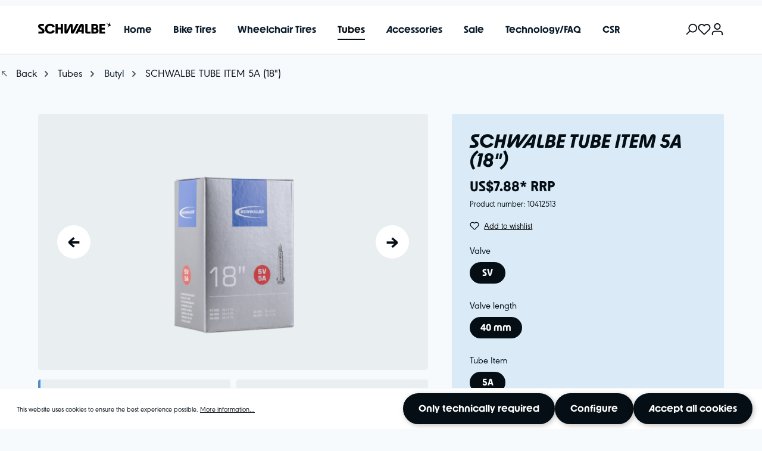

--- FILE ---
content_type: text/html; charset=UTF-8
request_url: https://www.schwalbetires.com/SCHWALBE-TUBE-ITEM-5A-18-10412513
body_size: 21197
content:

<!DOCTYPE html>

<html lang="en-GB"
      itemscope="itemscope"
      >

                            
    <head>
        
                                        <meta charset="utf-8">
            
    <!-- WbmTagManagerAnalytics Head Snippet Start -->
            <script id="wbmTagMangerDefine" type="text/javascript">
            let gtmIsTrackingProductClicks = Boolean(1),
                gtmIsTrackingAddToWishlistClicks = Boolean(1),
                gtmContainerId = 'GTM-MHFHG9T ',
                hasSWConsentSupport = Boolean(Number(0));
            window.wbmScriptIsSet = false;
            window.dataLayer = window.dataLayer || [];
            window.dataLayer.push({"event":"user","id":null});
        </script>
        <script id="wbmTagMangerDataLayer" type="text/javascript">
            window.dataLayer.push({ ecommerce: null });
            window.dataLayer.push({"google_tag_params":{"ecomm_prodid":10412513,"ecomm_pagetype":"product"}});

            
            var onEventDataLayer = JSON.parse('{"event":"view_item","ecommerce":{"value":7.88,"items":[{"item_category":"Butyl","price":7.88,"item_brand":"","item_id":"10412513","item_name":"SCHWALBE TUBE ITEM 5A (18&quot;)","item_variant":"5A;SV;40 mm"}],"currency":"USD"}}');
                    </script>                        <script id="wbmTagManger" type="text/javascript">
            function getCookie(name) {
                var cookieMatch = document.cookie.match(name + '=(.*?)(;|$)');
                return cookieMatch && decodeURI(cookieMatch[1]);
            }

            var gtmCookieSet = getCookie('wbm-tagmanager-enabled');
            
            var googleTag = function(w,d,s,l,i){w[l]=w[l]||[];w[l].push({'gtm.start':new Date().getTime(),event:'gtm.js'});var f=d.getElementsByTagName(s)[0],j=d.createElement(s),dl=l!='dataLayer'?'&l='+l:'';j.async=true;j.src='https://www.googletagmanager.com/gtm.js?id='+i+dl+'';f.parentNode.insertBefore(j,f);};
            

            if (hasSWConsentSupport && gtmCookieSet === null) {
                window.wbmGoogleTagmanagerId = gtmContainerId;
                window.wbmScriptIsSet = false;
                window.googleTag = googleTag;
            } else {
                window.wbmScriptIsSet = true;
                googleTag(window, document, 'script', 'dataLayer', gtmContainerId);
                googleTag = null;

                window.dataLayer = window.dataLayer || [];
                function gtag() { dataLayer.push(arguments); }

                (() => {
                    const adsEnabled = document.cookie.split(';').some((item) => item.trim().includes('google-ads-enabled=1'));

                    gtag('consent', 'update', {
                        'ad_storage': adsEnabled ? 'granted' : 'denied',
                        'ad_user_data': adsEnabled ? 'granted' : 'denied',
                        'ad_personalization': adsEnabled ? 'granted' : 'denied',
                        'analytics_storage': 'granted'
                    });
                })();
            }
        </script><!-- WbmTagManagerAnalytics Head Snippet End -->    
                            <meta name="viewport"
                      content="width=device-width, initial-scale=1, shrink-to-fit=no">
            
                            <meta name="author"
                      content="">
                <meta name="robots"
                      content="index, follow
">
                <meta name="revisit-after"
                      content="15 days">
                <meta name="keywords"
                      content="">
                <meta name="description"
                      content="Schwalbe standard bicycle inner tube no. 5A. For bicycle tires in size 18&quot; inch (ETRTO 47/60-355). Retains air for an above-average length of time. Thanks to the best material quality and uniform wall thickness. Maximum reliability that has proven itself…">
            
                    
                        <meta property="og:type" content="product"/>
        
                    <meta property="og:site_name" content="Schwalbe Tires North America | Ralf Bohle GmbH"/>
        
                    <meta property="og:url" content="https://www.schwalbetires.com/SCHWALBE-TUBE-ITEM-5A-18-10412513"/>
        
                                    <meta property="og:title" content="SCHWALBE TUBE ITEM 5A (18&quot;) | SV | 40 mm | 5A | 10412513"/>
                    
                                    <meta property="og:description" content="Schwalbe standard bicycle inner tube no. 5A. For bicycle tires in size 18&quot; inch (ETRTO 47/60-355). Retains air for an above-average length of time. Thanks to the best material quality and uniform wall thickness. Maximum reliability that has proven itself…"/>
                    
                                    <meta property="og:image" content="https://s3-fsn.scale.sc/schwalbe.public/prod-sna/media/a8/8d/12/1756828018/schwalbe_tube_sv5a_packed.tif_01990b1c24bf70cd9666b4bd28484d85.png"/>
                    
                            
                                
            <meta property="product:price:amount"
                  content="7.88"/>
            <meta property="product:price:currency"
                  content="USD"/>
        
                    <meta property="product:product_link" content="https://www.schwalbetires.com/SCHWALBE-TUBE-ITEM-5A-18-10412513"/>
        
                    <meta name="twitter:card" content="product"/>
        
                    <meta name="twitter:site" content="Schwalbe Tires North America | Ralf Bohle GmbH"/>
        
                                    <meta property="twitter:title" content="SCHWALBE TUBE ITEM 5A (18&quot;) | SV | 40 mm | 5A | 10412513"/>
                    
                                    <meta property="twitter:description" content="Schwalbe standard bicycle inner tube no. 5A. For bicycle tires in size 18&quot; inch (ETRTO 47/60-355). Retains air for an above-average length of time. Thanks to the best material quality and uniform wall thickness. Maximum reliability that has proven itself…"/>
                    
                                    <meta property="twitter:image" content="https://s3-fsn.scale.sc/schwalbe.public/prod-sna/media/a8/8d/12/1756828018/schwalbe_tube_sv5a_packed.tif_01990b1c24bf70cd9666b4bd28484d85.png"/>
                        
                            <meta 
                      content="Schwalbe Tires North America | Ralf Bohle GmbH">
                <meta 
                      content="">
                <meta 
                      content="false">
                <meta 
                      content="https://s3-fsn.scale.sc/schwalbe.public/prod-sna/media/fb/1a/dc/1722422645/schwalbe-logo_(1).svg">
            
            			
	
			<link rel="alternate" hreflang="en-US" href="en-US"/>
	
	        

                
                    <script type="application/ld+json">
            [{"@context":"https:\/\/schema.org\/","@type":"Product","name":"SCHWALBE TUBE ITEM 5A (18\")","description":"Schwalbe standard bicycle inner tube no. 5A. For bicycle tires in size 18\" inch (ETRTO 47\/60-355). Retains air for an above-average length of time. Thanks to the best material quality and uniform wall thickness. Maximum reliability that has proven itself millions of times over.","sku":"10412513","mpn":"10412513","image":["https:\/\/s3-fsn.scale.sc\/schwalbe.public\/prod-sna\/media\/a8\/8d\/12\/1756828018\/schwalbe_tube_sv5a_packed.tif_01990b1c24bf70cd9666b4bd28484d85.png","https:\/\/s3-fsn.scale.sc\/schwalbe.public\/prod-sna\/media\/47\/3d\/32\/1756828018\/schwalbe_tube_sv5a.tif_01990b1c28617136894653730144b8eb.png"],"offers":[{"@type":"Offer","availability":"https:\/\/schema.org\/LimitedAvailability","itemCondition":"https:\/\/schema.org\/NewCondition","priceCurrency":"USD","priceValidUntil":"2026-01-19","url":"https:\/\/www.schwalbetires.com\/SCHWALBE-TUBE-ITEM-5A-18-10412513","price":7.88}]},{"@context":"https:\/\/schema.org","@type":"BreadcrumbList","itemListElement":[{"@type":"ListItem","position":1,"name":"Tubes","item":"https:\/\/www.schwalbetires.com\/tubes\/"},{"@type":"ListItem","position":2,"name":"Butyl","item":"https:\/\/www.schwalbetires.com\/tubes\/butyl\/"}]}]
        </script>
            

                    <link rel="shortcut icon"
                  href="https://s3-fsn.scale.sc/schwalbe.public/prod-sna/media/38/83/76/1722422646/favicon_(16).png">
        
                            
        <link rel="canonical" href="https://www.schwalbetires.com/SCHWALBE-TUBE-ITEM-5A-18-10412513">
                    <title>SCHWALBE TUBE ITEM 5A (18&quot;) | SV | 40 mm | 5A | 10412513</title>
    
                                                                            <link rel="stylesheet"
                      href="https://s3-fsn.scale.sc/schwalbe.public/prod-sna/theme/a380140d9c808bc7ca298376bd8c007e/css/all.css?1764160894">
                                    

    
            <link rel="stylesheet" href="https://s3-fsn.scale.sc/schwalbe.public/prod-sna/bundles/moorlfoundation/storefront/css/animate.css?1746448179">
    
    
            <style>
            :root {
                --moorl-advanced-search-width: 600px;
            }
        </style>
    
            <script id="mcjs">!function(c,h,i,m,p){m=c.createElement(h),p=c.getElementsByTagName(h)[0],m.async=1,m.src=i,p.parentNode.insertBefore(m,p)}(document,"script","https://chimpstatic.com/mcjs-connected/js/users/2fa4485a06c5f57511a89a416/4ec2b2e73f622cafbf485ebb7.js");</script>

<script type="text/javascript">window.$crisp=[];window.CRISP_WEBSITE_ID="228076e4-da91-4abb-b1ac-e9ecacfb4cda";(function(){d=document;s=d.createElement("script");s.src="https://client.crisp.chat/l.js";s.async=1;d.getElementsByTagName("head")[0].appendChild(s);})();</script>

<center>
<h5></h5>
</center>
                    <script>
        window.features = {"V6_5_0_0":true,"v6.5.0.0":true,"V6_6_0_0":false,"v6.6.0.0":false,"V6_7_0_0":false,"v6.7.0.0":false,"VUE3":false,"vue3":false,"JOIN_FILTER":false,"join.filter":false,"MEDIA_PATH":false,"media.path":false,"ES_MULTILINGUAL_INDEX":true,"es.multilingual.index":true,"STOCK_HANDLING":false,"stock.handling":false,"ASYNC_THEME_COMPILATION":false,"async.theme.compilation":false};
    </script>
        

                                                
            <script>
            window.dataLayer = window.dataLayer || [];
            function gtag() { dataLayer.push(arguments); }

            (() => {
                const analyticsStorageEnabled = document.cookie.split(';').some((item) => item.trim().includes('google-analytics-enabled=1'));
                const adsEnabled = document.cookie.split(';').some((item) => item.trim().includes('google-ads-enabled=1'));

                // Always set a default consent for consent mode v2
                gtag('consent', 'default', {
                    'ad_user_data': adsEnabled ? 'granted' : 'denied',
                    'ad_storage': adsEnabled ? 'granted' : 'denied',
                    'ad_personalization': adsEnabled ? 'granted' : 'denied',
                    'analytics_storage': analyticsStorageEnabled ? 'granted' : 'denied'
                });
            })();
        </script>
            

                        <script id="neocom"
                    src="https://production.neocomapp.com/neocom.js?id=bae9f7e9-fe4c-4ccd-b28e-04ce46d2a747"></script>
        
                        <script id="neocomCookieConsent">
        function neocomConsent() {
            const neocomCookieActive = document.cookie.split(';').some((item) => item.trim().includes('neocom-cookie=1'));

            return neocomCookieActive;
        }
    </script>
            
                                
            <script type="text/javascript"
                                src='https://www.google.com/recaptcha/api.js'
                defer></script>
        <script>
                            window.googleReCaptchaV2Active = true;
                                </script>
            

    
                
                                    <script>
                    window.useDefaultCookieConsent = true;
                </script>
                    
                                    <script>
                window.activeNavigationId = 'bbbe255ce0864f2fae66434041a049ec';
                window.router = {
                    'frontend.cart.offcanvas': '/checkout/offcanvas',
                    'frontend.cookie.offcanvas': '/cookie/offcanvas',
                    'frontend.checkout.finish.page': '/checkout/finish',
                    'frontend.checkout.info': '/widgets/checkout/info',
                    'frontend.menu.offcanvas': '/widgets/menu/offcanvas',
                    'frontend.cms.page': '/widgets/cms',
                    'frontend.cms.navigation.page': '/widgets/cms/navigation',
                    'frontend.account.addressbook': '/widgets/account/address-book',
                    'frontend.country.country-data': '/country/country-state-data',
                    'frontend.app-system.generate-token': '/app-system/Placeholder/generate-token',
                    };
                window.salesChannelId = 'e4ba31f07ac148da920b334abdb7e60f';
            </script>
        

    <script>
        window.router['frontend.product.review.translate'] = '/translate-review';
    </script>

                                <script>
                
                window.breakpoints = {"xs":0,"sm":576,"md":768,"lg":992,"xl":1200};
            </script>
        
                                    <script>
                    window.customerLoggedInState = 0;

                    window.wishlistEnabled = 1;
                </script>
                    
                        
                            <script>
                window.themeAssetsPublicPath = 'https://s3-fsn.scale.sc/schwalbe.public/prod-sna/theme/01910863d7a372cf818c61fef19fc9bf/assets/';
            </script>
        
                                                                                                <script type="text/javascript" src="https://s3-fsn.scale.sc/schwalbe.public/prod-sna/theme/a380140d9c808bc7ca298376bd8c007e/js/all.js?1764160894" defer></script>
                                                            </head>

    <body class="is-ctl-product is-act-index">

                                            <noscript>
                <iframe src="https://www.googletagmanager.com/ns.html?id=GTM-MHFHG9T "
                        height="0" width="0" style="display:none;visibility:hidden"></iframe>
            </noscript>
            
                <noscript class="noscript-main">
                
    <div class="toast-container">
                    <div class="toast show text-bg-info" 
    role="alert" aria-live="assertive" aria-atomic="true">
     
    <div class="d-flex justify-content-around align-items-center">
    <div class="toast-icon">
                                                
                                            
                
                
    <span
        class="icon icon-info "
        >
            <svg xmlns="http://www.w3.org/2000/svg" xmlns:xlink="http://www.w3.org/1999/xlink" width="24" height="24" viewBox="0 0 24 24"><defs><path d="M12 7c.5523 0 1 .4477 1 1s-.4477 1-1 1-1-.4477-1-1 .4477-1 1-1zm1 9c0 .5523-.4477 1-1 1s-1-.4477-1-1v-5c0-.5523.4477-1 1-1s1 .4477 1 1v5zm11-4c0 6.6274-5.3726 12-12 12S0 18.6274 0 12 5.3726 0 12 0s12 5.3726 12 12zM12 2C6.4772 2 2 6.4772 2 12s4.4772 10 10 10 10-4.4772 10-10S17.5228 2 12 2z" id="icons-default-info" /></defs><use xlink:href="#icons-default-info" fill="#758CA3" fill-rule="evenodd" /></svg>
    </span>
                                        
                        </div>
    
    <div class="toast-body">
        To be able to use the full range of Shopware 6, we recommend activating Javascript in your browser.
    </div>

                <button type="button" class="btn-close" data-bs-dismiss="toast" aria-label="Close"></button>
    
    </div>
    </div>            </div>
            </noscript>
        

            
                <header class="header-main">
                	<script>
		(function () {
			const KEY = 'view_item_list';
			let fired = false;
			let firstWasEmpty = false;

			const isEmpty = o => !o ?. ecommerce || !Array.isArray(o.ecommerce.items) || o.ecommerce.items.length === 0;

			function wrap(dl) {
				dl = dl || [];
				if (dl.__wrapped) {
					return dl;
				}

				const orig = dl.push.bind(dl);
				dl.push = function (obj) {
					if (obj && obj.event === KEY) {
						if (! fired) {
							fired = true;
							firstWasEmpty = isEmpty(obj);
							return orig(obj);
						}
						if (firstWasEmpty && ! isEmpty(obj)) {
							firstWasEmpty = false;
							return orig(obj);
						}
						return dl.length;
					}
					return orig(obj);
			};

			dl.__wrapped = true;
			return dl;
		}

			let _dl = wrap(window.dataLayer);
			Object.defineProperty(window, 'dataLayer', {
				configurable: true,
				get() {
					return _dl || (_dl = wrap([]));
				},
				set(v) {
					_dl = wrap(v);
				}
			});
		})();
	</script>

				<div class="header-wrapper">
					</div>
	
			<div class="header-wrapper">
			<div class="layout-container">
				<div class="align-items-center header-row">
											<div class="col-auto header-logo-col order-1">
							    <div class="header-logo-main">
                    <a class="header-logo-main-link"
               href="/"
               title="Go to homepage">
                                    <picture class="header-logo-picture">
                                                                                        <source srcset="https://s3-fsn.scale.sc/schwalbe.public/prod-sna/media/19/ce/68/1722422645/schwalbe-logo-mobile.svg"
                                        media="(min-width: 768px) and (max-width: 991px)">
                                                    
                                                                                    <source srcset="https://s3-fsn.scale.sc/schwalbe.public/prod-sna/media/19/ce/68/1722422645/schwalbe-logo-mobile.svg"
                                        media="(max-width: 767px)">
                                                    
                                                                                    <img src="https://s3-fsn.scale.sc/schwalbe.public/prod-sna/media/fb/1a/dc/1722422645/schwalbe-logo_%281%29.svg"
                                     alt="Go to homepage"
                                     class="img-fluid header-logo-main-img">
                                                                        </picture>
                            </a>
            </div>
						</div>
					
					<div class="col-auto d-none d-xl-block order-xl-2 mx-auto">
						    <div class="main-navigation"
         id="mainNavigation"
         data-flyout-menu="true">
                    <div class="container">
                                    <nav class="nav main-navigation-menu"
                        itemscope="itemscope"
                        >
                        
                                                                                    <a class="nav-link main-navigation-link nav-item-f80fd2f16b4045f4b23aca941f6b53d5  home-link"
                                    href="/"
                                    
                                    title="Home">
                                    <div class="main-navigation-link-text">
                                        <span >Home</span>
                                    </div>
                                </a>
                                                    
                                                    
                                                                                            
                                                                                                            <a class="nav-link main-navigation-link nav-item-bf647d36c391421c9c24a9e2c9b7e5ab "
                                           href="https://www.schwalbetires.com/bike-tires/"
                                           
                                           data-flyout-menu-trigger="bf647d36c391421c9c24a9e2c9b7e5ab"                                                                                      title="Bike Tires">
                                            <div class="main-navigation-link-text">
                                                <span >Bike Tires</span>
                                            </div>
                                        </a>
                                                                                                                                                                
                                                                                                            <a class="nav-link main-navigation-link nav-item-e64947ae607e4d88bd483659c339ef5a "
                                           href="https://www.schwalbetires.com/wheelchair-tires/"
                                           
                                                                                                                                 title="Wheelchair Tires">
                                            <div class="main-navigation-link-text">
                                                <span >Wheelchair Tires</span>
                                            </div>
                                        </a>
                                                                                                                                                                
                                                                                                            <a class="nav-link main-navigation-link nav-item-f3938a807d274591b2f228203cb1a916  active"
                                           href="https://www.schwalbetires.com/tubes/"
                                           
                                           data-flyout-menu-trigger="f3938a807d274591b2f228203cb1a916"                                                                                      title="Tubes">
                                            <div class="main-navigation-link-text">
                                                <span >Tubes</span>
                                            </div>
                                        </a>
                                                                                                                                                                
                                                                                                            <a class="nav-link main-navigation-link nav-item-ef91c7eadac14288ae513d21a03cb35a "
                                           href="https://www.schwalbetires.com/accessories/"
                                           
                                           data-flyout-menu-trigger="ef91c7eadac14288ae513d21a03cb35a"                                                                                      title="Accessories">
                                            <div class="main-navigation-link-text">
                                                <span >Accessories</span>
                                            </div>
                                        </a>
                                                                                                                                                                
                                                                                                            <a class="nav-link main-navigation-link nav-item-6b5f18b3778c450d930adc6c2fcfb3c6 "
                                           href="https://www.schwalbetires.com/sale/"
                                           
                                                                                                                                 title="Sale">
                                            <div class="main-navigation-link-text">
                                                <span >Sale</span>
                                            </div>
                                        </a>
                                                                                                                                                                
                                                                                                            <a class="nav-link main-navigation-link nav-item-c21750f65b5048c2a4974749f82fe3a4 "
                                           href="https://www.schwalbetires.com/technology-faq/"
                                           
                                                                                                                                 title="Technology/FAQ">
                                            <div class="main-navigation-link-text">
                                                <span >Technology/FAQ</span>
                                            </div>
                                        </a>
                                                                                                                                                                
                                                                                                            <a class="nav-link main-navigation-link nav-item-019a72587ea17031bda3b8e69ade5765 "
                                           href="https://www.schwalbetires.com/csr/"
                                           
                                           data-flyout-menu-trigger="019a72587ea17031bda3b8e69ade5765"                                                                                      title="CSR">
                                            <div class="main-navigation-link-text">
                                                <span >CSR</span>
                                            </div>
                                        </a>
                                                                                                                                            </nav>
                            </div>
        
                                                                                                                                                                                                                                                                                                                                                                                                                        
                                                <div class="navigation-flyouts">
                                                                                                                            <div class="navigation-flyout"
            data-flyout-menu-id="bf647d36c391421c9c24a9e2c9b7e5ab">
        <div class="navigation-flyout-container container">
                                                                                                    <div class="row navigation-flyout-bar">
                            <div class="col">
                    <div class="navigation-flyout-category-link">
                                                                                    <a class="nav-link"
                                   href="https://www.schwalbetires.com/bike-tires/"
                                   
                                   title="Bike Tires">
                                            Show all Bike Tires
                                </a>
                                                                        </div>
                </div>
            
                            <div class="col-auto">
                    <div class="navigation-flyout-close js-close-flyout-menu">
                                                                                        
                
                
    <span
        class="icon icon-x "
        >
            <svg xmlns="http://www.w3.org/2000/svg" xmlns:xlink="http://www.w3.org/1999/xlink" width="24" height="24" viewBox="0 0 24 24"><defs><path d="m10.5858 12-7.293-7.2929c-.3904-.3905-.3904-1.0237 0-1.4142.3906-.3905 1.0238-.3905 1.4143 0L12 10.5858l7.2929-7.293c.3905-.3904 1.0237-.3904 1.4142 0 .3905.3906.3905 1.0238 0 1.4143L13.4142 12l7.293 7.2929c.3904.3905.3904 1.0237 0 1.4142-.3906.3905-1.0238.3905-1.4143 0L12 13.4142l-7.2929 7.293c-.3905.3904-1.0237.3904-1.4142 0-.3905-.3906-.3905-1.0238 0-1.4143L10.5858 12z" id="icons-default-x" /></defs><use xlink:href="#icons-default-x" fill="#758CA3" fill-rule="evenodd" /></svg>
    </span>
                                                                        </div>
                </div>
                    </div>
    
            <div class="row navigation-flyout-content">
                <div class="col">
        <div class="navigation-flyout-categories">
                                                            
                    
    
    <div class="row navigation-flyout-categories is-level-0">
                                            
                            <div class="col-3 navigation-flyout-col">
                                                                        <a class="nav-item nav-link navigation-flyout-link is-level-0"
                               href="https://www.schwalbetires.com/bike-tires/tour-city/"
                               
                                                              title="Tour &amp; City">
                                <span >Tour &amp; City</span>
                            </a>
                                            
                                                                            
        
    
    <div class="navigation-flyout-categories is-level-1">
            </div>
                                                            </div>
                                                        
                            <div class="col-3 navigation-flyout-col">
                                                                        <a class="nav-item nav-link navigation-flyout-link is-level-0"
                               href="https://www.schwalbetires.com/bike-tires/mtb/"
                               
                                                              title="MTB">
                                <span >MTB</span>
                            </a>
                                            
                                                                            
        
    
    <div class="navigation-flyout-categories is-level-1">
            </div>
                                                            </div>
                                                        
                            <div class="col-3 navigation-flyout-col">
                                                                        <a class="nav-item nav-link navigation-flyout-link is-level-0"
                               href="https://www.schwalbetires.com/bike-tires/cross-gravel/"
                               
                                                              title="Cross &amp; Gravel">
                                <span >Cross &amp; Gravel</span>
                            </a>
                                            
                                                                            
        
    
    <div class="navigation-flyout-categories is-level-1">
            </div>
                                                            </div>
                                                        
                            <div class="col-3 navigation-flyout-col">
                                                                        <a class="nav-item nav-link navigation-flyout-link is-level-0"
                               href="https://www.schwalbetires.com/bike-tires/road/"
                               
                                                              title="Road">
                                <span >Road</span>
                            </a>
                                            
                                                                            
        
    
    <div class="navigation-flyout-categories is-level-1">
            </div>
                                                            </div>
                                                        
                            <div class="col-3 navigation-flyout-col">
                                                                        <a class="nav-item nav-link navigation-flyout-link is-level-0"
                               href="https://www.schwalbetires.com/bike-tires/special/"
                               
                                                              title="Special ">
                                <span >Special </span>
                            </a>
                                            
                                                                            
        
    
    <div class="navigation-flyout-categories is-level-1">
                                            
                            <div class="navigation-flyout-col">
                                                                        <a class="nav-item nav-link navigation-flyout-link is-level-1"
                               href="https://www.schwalbetires.com/bike-tires/special/radial/"
                               
                                                              title="Radial">
                                <span >Radial</span>
                            </a>
                                            
                                                                            
        
    
    <div class="navigation-flyout-categories is-level-2">
            </div>
                                                            </div>
                                                        
                            <div class="navigation-flyout-col">
                                                                        <a class="nav-item nav-link navigation-flyout-link is-level-1"
                               href="https://www.schwalbetires.com/bike-tires/special/kids/"
                               
                                                              title="Kids">
                                <span >Kids</span>
                            </a>
                                            
                                                                            
        
    
    <div class="navigation-flyout-categories is-level-2">
            </div>
                                                            </div>
                                                        
                            <div class="navigation-flyout-col">
                                                                        <a class="nav-item nav-link navigation-flyout-link is-level-1"
                               href="https://www.schwalbetires.com/bike-tires/special/studded/"
                               
                                                              title="Studded">
                                <span >Studded</span>
                            </a>
                                            
                                                                            
        
    
    <div class="navigation-flyout-categories is-level-2">
            </div>
                                                            </div>
                                                        
                            <div class="navigation-flyout-col">
                                                                        <a class="nav-item nav-link navigation-flyout-link is-level-1"
                               href="https://www.schwalbetires.com/bike-tires/special/365/"
                               
                                                              title="365">
                                <span >365</span>
                            </a>
                                            
                                                                            
        
    
    <div class="navigation-flyout-categories is-level-2">
            </div>
                                                            </div>
                                                        
                            <div class="navigation-flyout-col">
                                                                        <a class="nav-item nav-link navigation-flyout-link is-level-1"
                               href="https://www.schwalbetires.com/bike-tires/special/flat-less/"
                               
                                                              title="flat-less">
                                <span >flat-less</span>
                            </a>
                                            
                                                                            
        
    
    <div class="navigation-flyout-categories is-level-2">
            </div>
                                                            </div>
                                                        
                            <div class="navigation-flyout-col">
                                                                        <a class="nav-item nav-link navigation-flyout-link is-level-1"
                               href="https://www.schwalbetires.com/bike-tires/special/newlyreleased/"
                               
                                                              title="[NewlyReleased]">
                                <span >[NewlyReleased]</span>
                            </a>
                                            
                                                                            
        
    
    <div class="navigation-flyout-categories is-level-2">
            </div>
                                                            </div>
                        </div>
                                                            </div>
                        </div>
                        
                    </div>
    </div>

                        </div>
                                                    
                    </div>
    </div>
                                                                                                                                                                                                <div class="navigation-flyout"
            data-flyout-menu-id="f3938a807d274591b2f228203cb1a916">
        <div class="navigation-flyout-container container">
                                                                                                    <div class="row navigation-flyout-bar">
                            <div class="col">
                    <div class="navigation-flyout-category-link">
                                                                                    <a class="nav-link"
                                   href="https://www.schwalbetires.com/tubes/"
                                   
                                   title="Tubes">
                                            Show all Tubes
                                </a>
                                                                        </div>
                </div>
            
                            <div class="col-auto">
                    <div class="navigation-flyout-close js-close-flyout-menu">
                                                                                        
                
                
    <span
        class="icon icon-x "
        >
            <svg xmlns="http://www.w3.org/2000/svg" xmlns:xlink="http://www.w3.org/1999/xlink" width="24" height="24" viewBox="0 0 24 24"><defs><path d="m10.5858 12-7.293-7.2929c-.3904-.3905-.3904-1.0237 0-1.4142.3906-.3905 1.0238-.3905 1.4143 0L12 10.5858l7.2929-7.293c.3905-.3904 1.0237-.3904 1.4142 0 .3905.3906.3905 1.0238 0 1.4143L13.4142 12l7.293 7.2929c.3904.3905.3904 1.0237 0 1.4142-.3906.3905-1.0238.3905-1.4143 0L12 13.4142l-7.2929 7.293c-.3905.3904-1.0237.3904-1.4142 0-.3905-.3906-.3905-1.0238 0-1.4143L10.5858 12z" id="icons-default-x" /></defs><use xlink:href="#icons-default-x" fill="#758CA3" fill-rule="evenodd" /></svg>
    </span>
                                                                        </div>
                </div>
                    </div>
    
            <div class="row navigation-flyout-content">
                <div class="col">
        <div class="navigation-flyout-categories">
                                                            
                    
    
    <div class="row navigation-flyout-categories is-level-0">
                                            
                            <div class="col-3 navigation-flyout-col">
                                                                        <a class="nav-item nav-link navigation-flyout-link is-level-0 active"
                               href="https://www.schwalbetires.com/tubes/butyl/"
                               
                                                              title="Butyl">
                                <span >Butyl</span>
                            </a>
                                            
                                                                            
        
    
    <div class="navigation-flyout-categories is-level-1">
            </div>
                                                            </div>
                                                        
                            <div class="col-3 navigation-flyout-col">
                                                                        <a class="nav-item nav-link navigation-flyout-link is-level-0"
                               href="https://www.schwalbetires.com/tubes/aerothan/"
                               
                                                              title="Aerothan">
                                <span >Aerothan</span>
                            </a>
                                            
                                                                            
        
    
    <div class="navigation-flyout-categories is-level-1">
            </div>
                                                            </div>
                        </div>
                        
                    </div>
    </div>

                        </div>
                                                    
                    </div>
    </div>
                                                                                                                                    <div class="navigation-flyout"
            data-flyout-menu-id="ef91c7eadac14288ae513d21a03cb35a">
        <div class="navigation-flyout-container container">
                                                                                                    <div class="row navigation-flyout-bar">
                            <div class="col">
                    <div class="navigation-flyout-category-link">
                                                                                    <a class="nav-link"
                                   href="https://www.schwalbetires.com/accessories/"
                                   
                                   title="Accessories">
                                            Show all Accessories
                                </a>
                                                                        </div>
                </div>
            
                            <div class="col-auto">
                    <div class="navigation-flyout-close js-close-flyout-menu">
                                                                                        
                
                
    <span
        class="icon icon-x "
        >
            <svg xmlns="http://www.w3.org/2000/svg" xmlns:xlink="http://www.w3.org/1999/xlink" width="24" height="24" viewBox="0 0 24 24"><defs><path d="m10.5858 12-7.293-7.2929c-.3904-.3905-.3904-1.0237 0-1.4142.3906-.3905 1.0238-.3905 1.4143 0L12 10.5858l7.2929-7.293c.3905-.3904 1.0237-.3904 1.4142 0 .3905.3906.3905 1.0238 0 1.4143L13.4142 12l7.293 7.2929c.3904.3905.3904 1.0237 0 1.4142-.3906.3905-1.0238.3905-1.4143 0L12 13.4142l-7.2929 7.293c-.3905.3904-1.0237.3904-1.4142 0-.3905-.3906-.3905-1.0238 0-1.4143L10.5858 12z" id="icons-default-x" /></defs><use xlink:href="#icons-default-x" fill="#758CA3" fill-rule="evenodd" /></svg>
    </span>
                                                                        </div>
                </div>
                    </div>
    
            <div class="row navigation-flyout-content">
                <div class="col">
        <div class="navigation-flyout-categories">
                                                            
                    
    
    <div class="row navigation-flyout-categories is-level-0">
                                            
                            <div class="col-3 navigation-flyout-col">
                                                                        <a class="nav-item nav-link navigation-flyout-link is-level-0"
                               href="https://www.schwalbetires.com/accessories/rim-tape/"
                               
                                                              title="Rim Tape">
                                <span >Rim Tape</span>
                            </a>
                                            
                                                                            
        
    
    <div class="navigation-flyout-categories is-level-1">
            </div>
                                                            </div>
                                                        
                            <div class="col-3 navigation-flyout-col">
                                                                        <a class="nav-item nav-link navigation-flyout-link is-level-0"
                               href="https://www.schwalbetires.com/accessories/tools/"
                               
                                                              title="Tools">
                                <span >Tools</span>
                            </a>
                                            
                                                                            
        
    
    <div class="navigation-flyout-categories is-level-1">
            </div>
                                                            </div>
                                                        
                            <div class="col-3 navigation-flyout-col">
                                                                        <a class="nav-item nav-link navigation-flyout-link is-level-0"
                               href="https://www.schwalbetires.com/accessories/sealant-mounting-fluids/"
                               
                                                              title="Sealant &amp; Mounting Fluids">
                                <span >Sealant &amp; Mounting Fluids</span>
                            </a>
                                            
                                                                            
        
    
    <div class="navigation-flyout-categories is-level-1">
            </div>
                                                            </div>
                                                        
                            <div class="col-3 navigation-flyout-col">
                                                                        <a class="nav-item nav-link navigation-flyout-link is-level-0"
                               href="https://www.schwalbetires.com/accessories/valves/"
                               
                                                              title="Valves">
                                <span >Valves</span>
                            </a>
                                            
                                                                            
        
    
    <div class="navigation-flyout-categories is-level-1">
            </div>
                                                            </div>
                                                        
                            <div class="col-3 navigation-flyout-col">
                                                                        <a class="nav-item nav-link navigation-flyout-link is-level-0"
                               href="https://www.schwalbetires.com/accessories/merchandise/"
                               
                                                              title="Merchandise">
                                <span >Merchandise</span>
                            </a>
                                            
                                                                            
        
    
    <div class="navigation-flyout-categories is-level-1">
            </div>
                                                            </div>
                        </div>
                        
                    </div>
    </div>

                        </div>
                                                    
                    </div>
    </div>
                                                                                                                                                                                                                                                            <div class="navigation-flyout"
            data-flyout-menu-id="019a72587ea17031bda3b8e69ade5765">
        <div class="navigation-flyout-container container">
                                                                                                    <div class="row navigation-flyout-bar">
                            <div class="col">
                    <div class="navigation-flyout-category-link">
                                                                                    <a class="nav-link"
                                   href="https://www.schwalbetires.com/csr/"
                                   
                                   title="CSR">
                                            Show all CSR
                                </a>
                                                                        </div>
                </div>
            
                            <div class="col-auto">
                    <div class="navigation-flyout-close js-close-flyout-menu">
                                                                                        
                
                
    <span
        class="icon icon-x "
        >
            <svg xmlns="http://www.w3.org/2000/svg" xmlns:xlink="http://www.w3.org/1999/xlink" width="24" height="24" viewBox="0 0 24 24"><defs><path d="m10.5858 12-7.293-7.2929c-.3904-.3905-.3904-1.0237 0-1.4142.3906-.3905 1.0238-.3905 1.4143 0L12 10.5858l7.2929-7.293c.3905-.3904 1.0237-.3904 1.4142 0 .3905.3906.3905 1.0238 0 1.4143L13.4142 12l7.293 7.2929c.3904.3905.3904 1.0237 0 1.4142-.3906.3905-1.0238.3905-1.4143 0L12 13.4142l-7.2929 7.293c-.3905.3904-1.0237.3904-1.4142 0-.3905-.3906-.3905-1.0238 0-1.4143L10.5858 12z" id="icons-default-x" /></defs><use xlink:href="#icons-default-x" fill="#758CA3" fill-rule="evenodd" /></svg>
    </span>
                                                                        </div>
                </div>
                    </div>
    
            <div class="row navigation-flyout-content">
                <div class="col">
        <div class="navigation-flyout-categories">
                                                            
                    
    
    <div class="row navigation-flyout-categories is-level-0">
                                            
                            <div class="col-3 navigation-flyout-col">
                                                                        <a class="nav-item nav-link navigation-flyout-link is-level-0"
                               href="https://www.schwalbetires.com/csr/stories/"
                               
                                                              title="Stories">
                                <span >Stories</span>
                            </a>
                                            
                                                                            
        
    
    <div class="navigation-flyout-categories is-level-1">
            </div>
                                                            </div>
                                                        
                            <div class="col-3 navigation-flyout-col">
                                                                        <a class="nav-item nav-link navigation-flyout-link is-level-0"
                               href="https://www.schwalbetires.com/csr/interviews/"
                               
                                                              title="Interviews">
                                <span >Interviews</span>
                            </a>
                                            
                                                                            
        
    
    <div class="navigation-flyout-categories is-level-1">
            </div>
                                                            </div>
                                                        
                            <div class="col-3 navigation-flyout-col">
                                                                        <a class="nav-item nav-link navigation-flyout-link is-level-0"
                               href="https://www.schwalbetires.com/csr/vision-for-2040/"
                               
                                                              title="Vision For 2040">
                                <span >Vision For 2040</span>
                            </a>
                                            
                                                                            
        
    
    <div class="navigation-flyout-categories is-level-1">
            </div>
                                                            </div>
                                                        
                            <div class="col-3 navigation-flyout-col">
                                                                        <a class="nav-item nav-link navigation-flyout-link is-level-0"
                               href="https://www.schwalbetires.com/csr/circular-economy/"
                               
                                                              title="Circular Economy">
                                <span >Circular Economy</span>
                            </a>
                                            
                                                                            
        
    
    <div class="navigation-flyout-categories is-level-1">
            </div>
                                                            </div>
                                                        
                            <div class="col-3 navigation-flyout-col">
                                                                        <a class="nav-item nav-link navigation-flyout-link is-level-0"
                               href="https://www.schwalbetires.com/csr/climate-action/"
                               
                                                              title="Climate Action">
                                <span >Climate Action</span>
                            </a>
                                            
                                                                            
        
    
    <div class="navigation-flyout-categories is-level-1">
            </div>
                                                            </div>
                                                        
                            <div class="col-3 navigation-flyout-col">
                                                                        <a class="nav-item nav-link navigation-flyout-link is-level-0"
                               href="https://www.schwalbetires.com/csr/campaigns/"
                               
                                                              title="Campaigns">
                                <span >Campaigns</span>
                            </a>
                                            
                                                                            
        
    
    <div class="navigation-flyout-categories is-level-1">
            </div>
                                                            </div>
                                                        
                            <div class="col-3 navigation-flyout-col">
                                                                        <a class="nav-item nav-link navigation-flyout-link is-level-0"
                               href="https://www.schwalbetires.com/csr/people/"
                               
                                                              title="People">
                                <span >People</span>
                            </a>
                                            
                                                                            
        
    
    <div class="navigation-flyout-categories is-level-1">
            </div>
                                                            </div>
                                                        
                            <div class="col-3 navigation-flyout-col">
                                                                        <a class="nav-item nav-link navigation-flyout-link is-level-0"
                               href="https://www.schwalbetires.com/csr/social-commitment/"
                               
                                                              title="Social Commitment">
                                <span >Social Commitment</span>
                            </a>
                                            
                                                                            
        
    
    <div class="navigation-flyout-categories is-level-1">
            </div>
                                                            </div>
                                                        
                            <div class="col-3 navigation-flyout-col">
                                                                        <a class="nav-item nav-link navigation-flyout-link is-level-0"
                               href="https://www.schwalbetires.com/csr/innovations/"
                               
                                                              title="Innovations">
                                <span >Innovations</span>
                            </a>
                                            
                                                                            
        
    
    <div class="navigation-flyout-categories is-level-1">
            </div>
                                                            </div>
                                                        
                            <div class="col-3 navigation-flyout-col">
                                                                        <a class="nav-item nav-link navigation-flyout-link is-level-0"
                               href="https://www.schwalbetires.com/csr/csr-magazine-2024-2025/"
                               
                                                              title="CSR Magazine 2024/2025">
                                <span >CSR Magazine 2024/2025</span>
                            </a>
                                            
                                                                            
        
    
    <div class="navigation-flyout-categories is-level-1">
            </div>
                                                            </div>
                        </div>
                        
                    </div>
    </div>

                        </div>
                                                    
                    </div>
    </div>
                                                                                                        </div>
                                        </div>
					</div>

											<div class="col-auto order-2 order-xl-3 header-actions-col">
																													<div class="col-auto d-none d-xl-block">
									<div class="search-toggle">
										<button class="btn header-actions-btn search-toggle-btn js-search-toggle-btn collapsed" type="button" data-bs-toggle="collapse" data-bs-target="#searchCollapse" aria-expanded="false" aria-controls="searchCollapse" aria-label="Search">
											<span class="search-toggle-icon-search">
												    
                
    
    <span
        class="icon icon-search "
        >
            <svg width="24" height="24" viewBox="0 0 24 24" fill="none" xmlns="http://www.w3.org/2000/svg">
<path fill-rule="evenodd" clip-rule="evenodd" d="M10.0944 16.3199L4.70711 21.7071C4.31658 22.0976 3.68342 22.0976 3.29289 21.7071C2.90237 21.3166 2.90237 20.6834 3.29289 20.2929L8.68014 14.9056C7.62708 13.551 7 11.8487 7 10C7 5.58172 10.5817 2 15 2C19.4183 2 23 5.58172 23 10C23 14.4183 19.4183 18 15 18C13.1513 18 11.449 17.3729 10.0944 16.3199ZM15 16C18.3137 16 21 13.3137 21 10C21 6.68629 18.3137 4 15 4C11.6863 4 9 6.68629 9 10C9 13.3137 11.6863 16 15 16Z" fill="#050E15"/>
</svg>

    </span>
											</span>
											<span class="search-toggle-icon-close">
												    
                
    
    <span
        class="icon icon-x "
        >
            <svg width="24" height="24" viewBox="0 0 24 24" fill="none" xmlns="http://www.w3.org/2000/svg">
<path fill-rule="evenodd" clip-rule="evenodd" d="M10.5858 12L3.29289 4.70711C2.90237 4.31658 2.90237 3.68342 3.29289 3.29289C3.68342 2.90237 4.31658 2.90237 4.70711 3.29289L12 10.5858L19.2929 3.29289C19.6834 2.90237 20.3166 2.90237 20.7071 3.29289C21.0976 3.68342 21.0976 4.31658 20.7071 4.70711L13.4142 12L20.7071 19.2929C21.0976 19.6834 21.0976 20.3166 20.7071 20.7071C20.3166 21.0976 19.6834 21.0976 19.2929 20.7071L12 13.4142L4.70711 20.7071C4.31658 21.0976 3.68342 21.0976 3.29289 20.7071C2.90237 20.3166 2.90237 19.6834 3.29289 19.2929L10.5858 12Z" fill="#050E15"/>
</svg>

    </span>
											</span>
										</button>
									</div>
								</div>
							
																								<div class="col-auto">
										<div class="header-wishlist">
											<a class="btn header-wishlist-btn header-actions-btn" href="/wishlist" title="Wishlist" aria-label="Wishlist">
												            
                    <span class="header-wishlist-icon">
                    
                
    
    <span
        class="icon icon-heart "
        >
            <svg width="24" height="24" viewBox="0 0 24 24" fill="none" xmlns="http://www.w3.org/2000/svg">
<path fill-rule="evenodd" clip-rule="evenodd" d="M20.0139 12.3005C21.8363 10.478 21.8363 7.52327 20.0139 5.70082C18.1914 3.87837 15.2366 3.87837 13.4142 5.70082L12 7.11503L10.5858 5.70082C8.76331 3.87837 5.80854 3.87837 3.9861 5.70082C2.16365 7.52327 2.16365 10.478 3.9861 12.3005L11.505 19.8194C11.7784 20.0928 12.2216 20.0928 12.4949 19.8194L20.0139 12.3005ZM21.4281 13.7147L13.9092 21.2336C12.8547 22.288 11.1452 22.288 10.0908 21.2336L2.57188 13.7147C-0.0316112 11.1112 -0.0316112 6.8901 2.57188 4.28661C5.17538 1.68311 9.39648 1.68311 12 4.28661C14.6035 1.68311 18.8246 1.68311 21.4281 4.28661C24.0316 6.8901 24.0316 11.1112 21.4281 13.7147Z" fill="#050E15"/>
</svg>

    </span>
            </span>
            
            
            
        <span class="badge bg-primary header-wishlist-badge"
                id="wishlist-basket"
                data-wishlist-storage="true"
                data-wishlist-storage-options="{&quot;listPath&quot;:&quot;\/wishlist\/list&quot;,&quot;mergePath&quot;:&quot;\/wishlist\/merge&quot;,&quot;pageletPath&quot;:&quot;\/wishlist\/merge\/pagelet&quot;}"
                data-wishlist-widget="true"
                data-wishlist-widget-options="{&quot;showCounter&quot;:true}"
        ></span>
    											</a>
										</div>
									</div>
															
															                            <div class="col-auto">
                                <div class="account-menu">
                                        <div class="dropdown">
            <button class="btn account-menu-btn header-actions-btn"
            type="button"
            id="accountWidget"
                                        data-offcanvas-account-menu="true"
                        data-bs-toggle="dropdown"
            aria-haspopup="true"
            aria-expanded="false"
            aria-label="Your account"
            title="Your account">
            
                
    
    <span
        class="icon icon-avatar "
        >
            <svg width="24" height="24" viewBox="0 0 24 24" fill="none" xmlns="http://www.w3.org/2000/svg">
<path fill-rule="evenodd" clip-rule="evenodd" d="M12 3C9.79086 3 8 4.79086 8 7C8 9.20914 9.79086 11 12 11C14.2091 11 16 9.20914 16 7C16 4.79086 14.2091 3 12 3ZM12 1C15.3137 1 18 3.68629 18 7C18 10.3137 15.3137 13 12 13C8.68629 13 6 10.3137 6 7C6 3.68629 8.68629 1 12 1ZM4 22.099C4 22.6513 3.55228 23.099 3 23.099C2.44772 23.099 2 22.6513 2 22.099V20C2 17.2386 4.23858 15 7 15H17.0007C19.7621 15 22.0007 17.2386 22.0007 20V22.099C22.0007 22.6513 21.553 23.099 21.0007 23.099C20.4484 23.099 20.0007 22.6513 20.0007 22.099V20C20.0007 18.3431 18.6576 17 17.0007 17H7C5.34315 17 4 18.3431 4 20V22.099Z" fill="#050E15"/>
</svg>

    </span>
    </button>

                    <div class="dropdown-menu dropdown-menu-end account-menu-dropdown js-account-menu-dropdown"
                 aria-labelledby="accountWidget">
                

        
        <div class="offcanvas-header p-0">
                    <button class="btn btn-light offcanvas-close js-offcanvas-close">
                                        
                
    
    <span
        class="icon icon-x icon-sm "
        >
            <svg width="24" height="24" viewBox="0 0 24 24" fill="none" xmlns="http://www.w3.org/2000/svg">
<path fill-rule="evenodd" clip-rule="evenodd" d="M10.5858 12L3.29289 4.70711C2.90237 4.31658 2.90237 3.68342 3.29289 3.29289C3.68342 2.90237 4.31658 2.90237 4.70711 3.29289L12 10.5858L19.2929 3.29289C19.6834 2.90237 20.3166 2.90237 20.7071 3.29289C21.0976 3.68342 21.0976 4.31658 20.7071 4.70711L13.4142 12L20.7071 19.2929C21.0976 19.6834 21.0976 20.3166 20.7071 20.7071C20.3166 21.0976 19.6834 21.0976 19.2929 20.7071L12 13.4142L4.70711 20.7071C4.31658 21.0976 3.68342 21.0976 3.29289 20.7071C2.90237 20.3166 2.90237 19.6834 3.29289 19.2929L10.5858 12Z" fill="#050E15"/>
</svg>

    </span>
                
                                    Close menu
                            </button>
            
            </div>
    <div class="schwalbe-offcanvas-header">
                    <button class="btn btn-light offcanvas-close js-offcanvas-close">
                                    <img src="https://s3-fsn.scale.sc/schwalbe.public/prod-sna/media/19/ce/68/1722422645/schwalbe-logo-mobile.svg"
                            alt="Go to homepage"
                            class="img-fluid navigation-offcanvas-logo order-1">
                
                                        
                
    
    <span
        class="icon icon-x icon-order-2 "
        >
            <svg width="24" height="24" viewBox="0 0 24 24" fill="none" xmlns="http://www.w3.org/2000/svg">
<path fill-rule="evenodd" clip-rule="evenodd" d="M10.5858 12L3.29289 4.70711C2.90237 4.31658 2.90237 3.68342 3.29289 3.29289C3.68342 2.90237 4.31658 2.90237 4.70711 3.29289L12 10.5858L19.2929 3.29289C19.6834 2.90237 20.3166 2.90237 20.7071 3.29289C21.0976 3.68342 21.0976 4.31658 20.7071 4.70711L13.4142 12L20.7071 19.2929C21.0976 19.6834 21.0976 20.3166 20.7071 20.7071C20.3166 21.0976 19.6834 21.0976 19.2929 20.7071L12 13.4142L4.70711 20.7071C4.31658 21.0976 3.68342 21.0976 3.29289 20.7071C2.90237 20.3166 2.90237 19.6834 3.29289 19.2929L10.5858 12Z" fill="#050E15"/>
</svg>

    </span>
                            </button>
            </div>

            <div class="offcanvas-body">
                <div class="account-menu">
                                                <div class="dropdown-header account-menu-header">
                    Your account
                </div>
                    
    
                                    <div class="account-menu-login">
                                            <a href="/account/login"
                           title="Log in"
                           class="btn btn-primary account-menu-login-button">
                            Log in
                        </a>
                    
                                            <div class="account-menu-register">
                            or <a href="/account/login"
                                                                            title="Sign up">sign up</a>
                        </div>
                                    </div>
                    
                    <div class="account-menu-links">
                    <div class="header-account-menu">
        <div class="card account-menu-inner">
                                                    
    
                                <div class="list-group list-group-flush account-aside-list-group">
                                                    <div class="list-group list-group-flush account-aside-list-group">
                                                                                                <a href="/account"
                                   title="Overview"
                                   class="list-group-item list-group-item-action account-aside-item">
                                    Overview
                                </a>
                            
                                                                <a href="/account/profile"
                                   title="Your profile"
                                   class="list-group-item list-group-item-action account-aside-item">
                                    Your profile
                                </a>
                            

                
                
                                                            <a href="/account/address"
                                   title="Addresses"
                                   class="list-group-item list-group-item-action account-aside-item">
                                    Addresses
                                </a>
                            
                                                            <a href="/account/payment"
                                   title="Payment methods"
                                   class="list-group-item list-group-item-action account-aside-item">
                                    Payment methods
                                </a>
                            
                                                            <a href="/account/order"
                                   title="Orders"
                                   class="list-group-item list-group-item-action account-aside-item">
                                    Orders
                                </a>
                                                    

                

                

                                </div>
                            

                            </div>
    
                                                </div>
    </div>
            </div>
            </div>
        </div>
                </div>
            </div>
                                </div>
                            </div>
                        
							
															                            <div class="col-auto">
                                <div
                                    class="header-cart"
                                                                                                                data-offcanvas-cart="true"
                                                                    >
                                    <a class="btn header-cart-btn header-actions-btn"
                                       href="/checkout/cart"
                                       data-cart-widget="true"
                                       title="Shopping cart"
                                       aria-label="Shopping cart">
                                            <span class="header-cart-icon">
            
                
    
    <span
        class="icon icon-cart "
        >
            <svg width="21" height="19" viewBox="0 0 21 19" fill="none" xmlns="http://www.w3.org/2000/svg">
<path fill-rule="evenodd" clip-rule="evenodd" d="M6.5 17.5C6.5 16.6716 7.17157 16 8 16C8.82843 16 9.5 16.6716 9.5 17.5C9.5 18.3284 8.82843 19 8 19C7.17157 19 6.5 18.3284 6.5 17.5Z" fill="black"/>
<path fill-rule="evenodd" clip-rule="evenodd" d="M15.5 17.5C15.5 16.6716 16.1716 16 17 16C17.8284 16 18.5 16.6716 18.5 17.5C18.5 18.3284 17.8284 19 17 19C16.1716 19 15.5 18.3284 15.5 17.5Z" fill="black"/>
<path fill-rule="evenodd" clip-rule="evenodd" d="M0.5 1.22321C0.5 0.823794 0.827596 0.5 1.23171 0.5H4.60199C4.94882 0.5 5.24801 0.740665 5.31845 1.07632L6.0407 4.51776H19.7683C19.9872 4.51776 20.1946 4.61465 20.3336 4.78183C20.4726 4.94901 20.5286 5.16892 20.4861 5.3812L19.1369 12.1286C19.0239 12.6711 18.7155 13.1529 18.2729 13.4927C17.8327 13.8306 17.2864 14.0083 16.7288 13.9997H8.55143C7.99391 14.0083 7.44756 13.8306 7.0074 13.4927C6.56493 13.153 6.25664 12.6715 6.14354 12.1292C6.14349 12.129 6.14345 12.1288 6.14341 12.1286L4.73563 5.42068C4.73016 5.39955 4.72564 5.37805 4.7221 5.35622L4.00649 1.94643H1.23171C0.827596 1.94643 0.5 1.62263 0.5 1.22321ZM6.34426 5.96419L7.57677 11.837C7.61787 12.0343 7.73158 12.2172 7.90509 12.3504C8.07916 12.484 8.30092 12.5576 8.5317 12.5534L8.54523 12.5533H16.735L16.7486 12.5534C16.9793 12.5576 17.2011 12.484 17.3752 12.3504C17.548 12.2178 17.6614 12.0358 17.703 11.8394C17.7031 11.8386 17.7033 11.8378 17.7035 11.837L18.8778 5.96419H6.34426Z" fill="black"/>
</svg>

    </span>

    </span>
                                        </a>
                                </div>
                            </div>
                        
													</div>
					
											<div class="col-auto d-flex justify-content-end align-items-center gap-3 d-xl-none order-3 header-menu-mobile">
							<div class="col-auto d-xl-none">
								<div class="search-toggle">
									<button class="btn header-actions-btn search-toggle-btn js-search-toggle-btn collapsed" type="button" data-bs-toggle="collapse" data-bs-target="#searchCollapse" aria-expanded="false" aria-controls="searchCollapse" aria-label="Search">
										<span class="search-toggle-icon-search">
											    
                
    
    <span
        class="icon icon-search "
        >
            <svg width="24" height="24" viewBox="0 0 24 24" fill="none" xmlns="http://www.w3.org/2000/svg">
<path fill-rule="evenodd" clip-rule="evenodd" d="M10.0944 16.3199L4.70711 21.7071C4.31658 22.0976 3.68342 22.0976 3.29289 21.7071C2.90237 21.3166 2.90237 20.6834 3.29289 20.2929L8.68014 14.9056C7.62708 13.551 7 11.8487 7 10C7 5.58172 10.5817 2 15 2C19.4183 2 23 5.58172 23 10C23 14.4183 19.4183 18 15 18C13.1513 18 11.449 17.3729 10.0944 16.3199ZM15 16C18.3137 16 21 13.3137 21 10C21 6.68629 18.3137 4 15 4C11.6863 4 9 6.68629 9 10C9 13.3137 11.6863 16 15 16Z" fill="#050E15"/>
</svg>

    </span>
										</span>
										<span class="search-toggle-icon-close">
											    
                
    
    <span
        class="icon icon-x "
        >
            <svg width="24" height="24" viewBox="0 0 24 24" fill="none" xmlns="http://www.w3.org/2000/svg">
<path fill-rule="evenodd" clip-rule="evenodd" d="M10.5858 12L3.29289 4.70711C2.90237 4.31658 2.90237 3.68342 3.29289 3.29289C3.68342 2.90237 4.31658 2.90237 4.70711 3.29289L12 10.5858L19.2929 3.29289C19.6834 2.90237 20.3166 2.90237 20.7071 3.29289C21.0976 3.68342 21.0976 4.31658 20.7071 4.70711L13.4142 12L20.7071 19.2929C21.0976 19.6834 21.0976 20.3166 20.7071 20.7071C20.3166 21.0976 19.6834 21.0976 19.2929 20.7071L12 13.4142L4.70711 20.7071C4.31658 21.0976 3.68342 21.0976 3.29289 20.7071C2.90237 20.3166 2.90237 19.6834 3.29289 19.2929L10.5858 12Z" fill="#050E15"/>
</svg>

    </span>
										</span>
									</button>
								</div>
							</div>

							<div class="menu-button">
																	<button class="btn nav-main-toggle-btn header-actions-btn" type="button"   data-offcanvas-menu="true"  aria-label="Menu">
																					    
                
    
    <span
        class="icon icon-menu "
        >
            <svg width="24" height="24" viewBox="0 0 24 24" fill="none" xmlns="http://www.w3.org/2000/svg">
<path d="M3 13C2.4477 13 2 12.5523 2 12C2 11.4477 2.4477 11 3 11H21C21.5523 11 22 11.4477 22 12C22 12.5523 21.5523 13 21 13H3ZM3 6C2.4477 6 2 5.5523 2 5C2 4.4477 2.4477 4 3 4H21C21.5523 4 22 4.4477 22 5C22 5.5523 21.5523 6 21 6H3ZM3 20C2.4477 20 2 19.5523 2 19C2 18.4477 2.4477 18 3 18H21C21.5523 18 22 18.4477 22 19C22 19.5523 21.5523 20 21 20H3Z" fill="black"/>
</svg>

    </span>
																			</button>
															</div>
						</div>
									</div>
			</div>
		</div>

		<div class="header-search-wrapper">
			<div class="header-search-container layout-container collapse" id="searchCollapse">
									
    <div class="header-search">
        <form action="/search"
                method="get"
                data-search-form="true"
                data-url="/suggest?search="
                class="header-search-form">
                            <div class="input-group">
                                            <input type="search"
                                name="search"
                                class="form-control header-search-input"
                                autocomplete="off"
                                autocapitalize="off"
                                placeholder="Enter search term..."
                                aria-label="Enter search term..."
                                value=""
                        >
                    
                                            <button type="submit"
                                class="btn header-search-btn"
                                aria-label="Search">
                            <span class="header-search-icon">
                                    
                
                
    <span
        class="icon icon-search "
        >
            <svg xmlns="http://www.w3.org/2000/svg" xmlns:xlink="http://www.w3.org/1999/xlink" width="24" height="24" viewBox="0 0 24 24"><defs><path d="M10.0944 16.3199 4.707 21.707c-.3905.3905-1.0237.3905-1.4142 0-.3905-.3905-.3905-1.0237 0-1.4142L8.68 14.9056C7.6271 13.551 7 11.8487 7 10c0-4.4183 3.5817-8 8-8s8 3.5817 8 8-3.5817 8-8 8c-1.8487 0-3.551-.627-4.9056-1.6801zM15 16c3.3137 0 6-2.6863 6-6s-2.6863-6-6-6-6 2.6863-6 6 2.6863 6 6 6z" id="icons-default-search" /></defs><use xlink:href="#icons-default-search" fill="#758CA3" fill-rule="evenodd" /></svg>
    </span>
                            </span>
                        </button>
                                    </div>
                    </form>
    </div>

					                    
    <div class="header-search-popular-requests-container">
        <span class="h6 header-search-popular-requests-title">Popular Search Results</span>
        <div class="header-search-popular-requests-links">
                                                                        
                                                        <a href="/radialtires-mtb/" class="header-search-popular-requests-link">
                        Radial    
                    </a>
                                                                                                            
                                                        <a href="/clik-valve" class="header-search-popular-requests-link">
                        Clik Valve    
                    </a>
                                                                                                            
                                                        <a href="https://www.schwalbetires.com/CSR/circular-economy/#recycling" class="header-search-popular-requests-link">
                        Recycling    
                    </a>
                                                                                                            
                                                        <a href="https://www.schwalbetires.com/g-one-race-pro-line" class="header-search-popular-requests-link">
                        G-One Pro    
                    </a>
                                                                                                            
                                                        <a href="https://www.schwalbetires.com/blog/news/innovation/aerothan/" class="header-search-popular-requests-link">
                        Aerothan Tubes    
                    </a>
                                                                                                            
                                                        <a href="https://www.schwalbetires.com/sale/" class="header-search-popular-requests-link">
                        Sale    
                    </a>
                                                                                                            
                                                                </div>
    </div>

					
    <div class="search-suggest js-search-result">
                </div>
							</div>
		</div>
	            </header>
        

        
                                    <div class="d-none js-navigation-offcanvas-initial-content">
                                            

        
        <div class="offcanvas-header p-0">
                    <button class="btn btn-light offcanvas-close js-offcanvas-close">
                                        
                
    
    <span
        class="icon icon-x icon-sm "
        >
            <svg width="24" height="24" viewBox="0 0 24 24" fill="none" xmlns="http://www.w3.org/2000/svg">
<path fill-rule="evenodd" clip-rule="evenodd" d="M10.5858 12L3.29289 4.70711C2.90237 4.31658 2.90237 3.68342 3.29289 3.29289C3.68342 2.90237 4.31658 2.90237 4.70711 3.29289L12 10.5858L19.2929 3.29289C19.6834 2.90237 20.3166 2.90237 20.7071 3.29289C21.0976 3.68342 21.0976 4.31658 20.7071 4.70711L13.4142 12L20.7071 19.2929C21.0976 19.6834 21.0976 20.3166 20.7071 20.7071C20.3166 21.0976 19.6834 21.0976 19.2929 20.7071L12 13.4142L4.70711 20.7071C4.31658 21.0976 3.68342 21.0976 3.29289 20.7071C2.90237 20.3166 2.90237 19.6834 3.29289 19.2929L10.5858 12Z" fill="#050E15"/>
</svg>

    </span>
                
                                    Close menu
                            </button>
            
            </div>
    <div class="schwalbe-offcanvas-header">
                    <button class="btn btn-light offcanvas-close js-offcanvas-close">
                                    <img src="https://s3-fsn.scale.sc/schwalbe.public/prod-sna/media/19/ce/68/1722422645/schwalbe-logo-mobile.svg"
                            alt="Go to homepage"
                            class="img-fluid navigation-offcanvas-logo order-1">
                
                                        
                
    
    <span
        class="icon icon-x icon-order-2 "
        >
            <svg width="24" height="24" viewBox="0 0 24 24" fill="none" xmlns="http://www.w3.org/2000/svg">
<path fill-rule="evenodd" clip-rule="evenodd" d="M10.5858 12L3.29289 4.70711C2.90237 4.31658 2.90237 3.68342 3.29289 3.29289C3.68342 2.90237 4.31658 2.90237 4.70711 3.29289L12 10.5858L19.2929 3.29289C19.6834 2.90237 20.3166 2.90237 20.7071 3.29289C21.0976 3.68342 21.0976 4.31658 20.7071 4.70711L13.4142 12L20.7071 19.2929C21.0976 19.6834 21.0976 20.3166 20.7071 20.7071C20.3166 21.0976 19.6834 21.0976 19.2929 20.7071L12 13.4142L4.70711 20.7071C4.31658 21.0976 3.68342 21.0976 3.29289 20.7071C2.90237 20.3166 2.90237 19.6834 3.29289 19.2929L10.5858 12Z" fill="#050E15"/>
</svg>

    </span>
                            </button>
            </div>

            <div class="offcanvas-body">
            	
	
	<div class="navigation-offcanvas-container js-navigation-offcanvas">
		<div class="navigation-offcanvas-overlay-content js-navigation-offcanvas-overlay-content">
							    
<a class="nav-item nav-link is-back-link navigation-offcanvas-link js-navigation-offcanvas-link"
   href="/widgets/menu/offcanvas?navigationId=f3938a807d274591b2f228203cb1a916"
   
   title="Back">
            <span class="navigation-offcanvas-link-icon js-navigation-offcanvas-loading-icon">
                    
                
    
    <span
        class="icon icon-arrow-head-left "
        >
            <svg width="24" height="24" viewBox="0 0 24 24" fill="none" xmlns="http://www.w3.org/2000/svg">
<path fill-rule="evenodd" clip-rule="evenodd" d="M6.41421 12L16.7071 22.2929C17.0976 22.6834 17.0976 23.3166 16.7071 23.7071C16.3166 24.0976 15.6834 24.0976 15.2929 23.7071L4.29289 12.7071C3.90237 12.3166 3.90237 11.6834 4.29289 11.2929L15.2929 0.292893C15.6834 -0.0976311 16.3166 -0.0976311 16.7071 0.292893C17.0976 0.683418 17.0976 1.31658 16.7071 1.70711L6.41421 12Z" fill="#050E15"/>
</svg>

    </span>
        </span>

        <span >
            Back
        </span>
    </a>

				    <a class="nav-item nav-link navigation-offcanvas-headline navigation-offcanvas-link"
       href="https://www.schwalbetires.com/tubes/butyl/"
              >
                    <span >
                Butyl
            </span>
            </a>
			
			<ul class="list-unstyled navigation-offcanvas-list">
							</ul>

			<ul class="list-unstyled navigation-offcanvas-list navigation-offcanvas-meta-nav-list">
				<a class="navigation-offcanvas-meta-nav-link" href=" "> </a>
				<a class="navigation-offcanvas-meta-nav-link" href=" "> </a>
				<a class="navigation-offcanvas-meta-nav-link" href=" "> </a>
				<a class="navigation-offcanvas-meta-nav-link" href=" "> </a>
				<a class="navigation-offcanvas-meta-nav-link" href=" "> </a>
				<a class="navigation-offcanvas-meta-nav-link" href=" "> </a>
			</ul>
			<div>
					<div class="top-bar-language-offcanvas">
					<form method="post" action="/checkout/language" class="language-form" data-form-auto-submit="true">

																								
					<div class="languages-menu dropdown">
						<button class="btn top-bar-nav-btn" type="button" id="languagesDropdown-offcanvas" data-bs-toggle="dropdown" aria-haspopup="true" aria-expanded="false">
							<span class="top-bar-nav-text">English</span>
							    
                
                
    <span
        class="icon icon-arrow-head-down "
        >
            <svg xmlns="http://www.w3.org/2000/svg" xmlns:xlink="http://www.w3.org/1999/xlink" width="24" height="24" viewBox="0 0 24 24"><defs><path id="icons-default-arrow-head-down" d="m12 7.4142 10.2929 10.293c.3905.3904 1.0237.3904 1.4142 0 .3905-.3906.3905-1.0238 0-1.4143l-11-11c-.3905-.3905-1.0237-.3905-1.4142 0l-11 11c-.3905.3905-.3905 1.0237 0 1.4142.3905.3905 1.0237.3905 1.4142 0L12 7.4142z" /></defs><use transform="matrix(1 0 0 -1 0 23)" xlink:href="#icons-default-arrow-head-down" fill="#758CA3" fill-rule="evenodd" /></svg>
    </span>
						</button>
													<div class="top-bar-list dropdown-menu dropdown-menu-right" aria-labelledby="languagesDropdown-offcanvas">
																																												<li class="top-bar-list-item dropdown-item">
											<a class="top-bar-list-text" href="https://www.schwalbetires.com/detail/cdb4df5262a94d81b76dbb9f0bb24912">Deutsch</a>
										</li>
																																				<li class="top-bar-list-item dropdown-item">
											<a class="top-bar-list-text" href="https://www.schwalbetires.com/nl/detail/cdb4df5262a94d81b76dbb9f0bb24912">Nederlands</a>
										</li>
																																				<li class="top-bar-list-item dropdown-item">
											<a class="top-bar-list-text" href="https://www.schwalbetires.com/it/detail/cdb4df5262a94d81b76dbb9f0bb24912">Italiano</a>
										</li>
																																				<li class="top-bar-list-item dropdown-item">
											<a class="top-bar-list-text" href="https://www.schwalbetires.com/fr/detail/cdb4df5262a94d81b76dbb9f0bb24912">Français</a>
										</li>
																	
							</div>
											</div>
					<input name="redirectTo" type="hidden" value="frontend.detail.page"/>
											<input name="redirectParameters[_httpCache]" type="hidden" value="1">
											<input name="redirectParameters[productId]" type="hidden" value="cdb4df5262a94d81b76dbb9f0bb24912">
												</form>
			</div>
			</div>
		</div>
	</div>

        </div>
                                        </div>
                    
        	<div class="search-overlay"></div>

	    
                <main class="content-main">
                                    <div class="flashbags container">
                                            </div>
                
                    <div class="container-main">
                            <div class="breadcrumb cms-breadcrumb breadcrumb-product-detail">
                            
        
                    <nav aria-label="breadcrumb">
                    <ol class="breadcrumb">
        <li class="breadcrumb-item">
            <a class="product-detail__back-button breadcrumb-link" href="">
                    
                
    
    <span
        class="icon icon-arrow-top-left "
        >
            <svg width="20" height="21" viewBox="0 0 20 21" fill="none" xmlns="http://www.w3.org/2000/svg">
    <path d="M15.8332 15.1577L14.6582 16.3327L5.83317 7.50768V12.9993H4.1665V4.66602H12.4998V6.33268H7.00817L15.8332 15.1577Z" fill="#050E15"/>
</svg>

    </span>
 Back
            </a>
        </li>
        <li class="breadcrumb-placeholder">
                
    
                
    <span
        class="icon icon-arrow-medium-right icon-sm "
        >
            <svg xmlns="http://www.w3.org/2000/svg" xmlns:xlink="http://www.w3.org/1999/xlink" width="16" height="16" viewBox="0 0 16 16"><defs><path id="icons-solid-arrow-medium-right" d="M4.7071 5.2929c-.3905-.3905-1.0237-.3905-1.4142 0-.3905.3905-.3905 1.0237 0 1.4142l4 4c.3905.3905 1.0237.3905 1.4142 0l4-4c.3905-.3905.3905-1.0237 0-1.4142-.3905-.3905-1.0237-.3905-1.4142 0L8 8.5858l-3.2929-3.293z" /></defs><use transform="rotate(-90 8 8)" xlink:href="#icons-solid-arrow-medium-right" fill="#758CA3" fill-rule="evenodd" /></svg>
    </span>
        </li> 

        
                                
                                    
        
                        
                    <li class="breadcrumb-item"
    >
            <a href="https://www.schwalbetires.com/tubes/"
           class="breadcrumb-link "
           title="Tubes"
                      >
            <link 
                  href="https://www.schwalbetires.com/tubes/"/>
            <span class="breadcrumb-title" >Tubes</span>
        </a>
        <meta  content="f3938a807d274591b2f228203cb1a916"/>
    </li>
    
                        
            
                            <div class="breadcrumb-placeholder">
                        
    
                
    <span
        class="icon icon-arrow-medium-right icon-sm "
        >
            <svg xmlns="http://www.w3.org/2000/svg" xmlns:xlink="http://www.w3.org/1999/xlink" width="16" height="16" viewBox="0 0 16 16"><defs><path id="icons-solid-arrow-medium-right" d="M4.7071 5.2929c-.3905-.3905-1.0237-.3905-1.4142 0-.3905.3905-.3905 1.0237 0 1.4142l4 4c.3905.3905 1.0237.3905 1.4142 0l4-4c.3905-.3905.3905-1.0237 0-1.4142-.3905-.3905-1.0237-.3905-1.4142 0L8 8.5858l-3.2929-3.293z" /></defs><use transform="rotate(-90 8 8)" xlink:href="#icons-solid-arrow-medium-right" fill="#758CA3" fill-rule="evenodd" /></svg>
    </span>
                </div>
                                            
                                    
        
                        
                    <li class="breadcrumb-item"
    aria-current="page">
            <a href="https://www.schwalbetires.com/tubes/butyl/"
           class="breadcrumb-link  is-active"
           title="Butyl"
                      >
            <link 
                  href="https://www.schwalbetires.com/tubes/butyl/"/>
            <span class="breadcrumb-title" >Butyl</span>
        </a>
        <meta  content="bbbe255ce0864f2fae66434041a049ec"/>
    </li>
    
                        
            
                            
        <li class="breadcrumb-placeholder">
                
    
                
    <span
        class="icon icon-arrow-medium-right icon-sm "
        >
            <svg xmlns="http://www.w3.org/2000/svg" xmlns:xlink="http://www.w3.org/1999/xlink" width="16" height="16" viewBox="0 0 16 16"><defs><path id="icons-solid-arrow-medium-right" d="M4.7071 5.2929c-.3905-.3905-1.0237-.3905-1.4142 0-.3905.3905-.3905 1.0237 0 1.4142l4 4c.3905.3905 1.0237.3905 1.4142 0l4-4c.3905-.3905.3905-1.0237 0-1.4142-.3905-.3905-1.0237-.3905-1.4142 0L8 8.5858l-3.2929-3.293z" /></defs><use transform="rotate(-90 8 8)" xlink:href="#icons-solid-arrow-medium-right" fill="#758CA3" fill-rule="evenodd" /></svg>
    </span>
        </li> 
        <li class="breadcrumb-item">
            <a class="breadcrumb-link"
                href="https://www.schwalbetires.com/SCHWALBE-TUBE-ITEM-5A-18-10412513">
                SCHWALBE TUBE ITEM 5A (18&quot;)
            </a> 
        </li>
    </ol>
            </nav>
                </div>

                                            <div class="cms-page" itemscope >
                                                <div class="cms-sections">
                                            
            
            
            
                                        
                                    
                        
                                                                            
                        <div class="cms-section  pos-0 cms-section-default"
                     style="">

                            <div class="cms-section-default boxed">
        
                            
                
                
        
    
    
    
            
    
                
    <div class="cms-block  pos-0 cms-block-product-heading"
         style="">

                    <div class="cms-block-container"
                 style="padding: 0 0 20px 0;">

                                    <div class="cms-block-container-row row cms-row ">
                                
        
            <div class="col-md-auto product-heading-manufacturer-logo-container" data-cms-element-id="019108bb923f702d9275b46e90b1c5c2">
                                                </div>
                        </div>
                            </div>
            </div>
                    
                            
                
                
        
    
    
    
            
    
                
    <div class="cms-block  pos-1 cms-block-gallery-buybox"
         style="">

                    <div class="cms-block-container"
                 style="padding: 20px 0 0 0;">

                                    <div class="cms-block-container-row row cms-row ">
                                            
        <div class="col-lg-7 product-detail-media" data-cms-element-id="019108bb923f702d9275b46e8df9902c">
                                            
        
                
                                                                        
                                                                                                    
                
        
            
    
                
                
    
    <div class="cms-element-image-gallery">
                            
                                
                    
                                                                    <div class="row gallery-slider-row is-loading js-gallery-zoom-modal-container"
                                                    data-magnifier="true"
                                                                            data-magnifier-options='{"magnifierOverGallery":true,"cursorType":"crosshair","keepAspectRatioOnZoom":true}'
                                                                            data-gallery-slider="true"
                            data-gallery-slider-options='{&quot;slider&quot;:{&quot;navPosition&quot;:&quot;bottom&quot;,&quot;speed&quot;:500,&quot;gutter&quot;:0,&quot;controls&quot;:true,&quot;autoHeight&quot;:false,&quot;startIndex&quot;:1,&quot;mouseDrag&quot;:true},&quot;thumbnailSlider&quot;:{&quot;items&quot;:2,&quot;slideBy&quot;:1,&quot;controls&quot;:false,&quot;startIndex&quot;:1,&quot;mouseDrag&quot;:true,&quot;responsive&quot;:{&quot;xs&quot;:{&quot;enabled&quot;:false,&quot;controls&quot;:false},&quot;sm&quot;:{&quot;enabled&quot;:false,&quot;controls&quot;:true}}}}'
                        >

                                                    <div class="gallery-slider-col col-12 order-1"
                                 data-zoom-modal="true">
                                                                <div class="base-slider gallery-slider js-magnifier-zoom-image-container">
                                                                                                                                                                                                                            <div class="gallery-slider-container"
                                                         data-gallery-slider-container="true">
                                                                                                                                                                                                                                                        <div class="gallery-slider-item-container">
                                                                        <div class="gallery-slider-item is-contain js-magnifier-container"
                                                                             style="min-height: 430px"                                                                            >
                                                                            
                                                                                                                                                                                                                                        
                                                                                                                                                                                                                                        
                                                                                                                                                                                                                                        
                                                                                                                                                                                                                                                                                                                                                
                        
                        
    
    
    
                    
                                        
                                                                            
        
                
                    
            <img src="https://s3-fsn.scale.sc/schwalbe.public/prod-sna/media/a8/8d/12/1756828018/schwalbe_tube_sv5a_packed.tif_01990b1c24bf70cd9666b4bd28484d85.png"                             srcset="https://s3-fsn.scale.sc/schwalbe.public/prod-sna/thumbnail/a8/8d/12/1756828018/schwalbe_tube_sv5a_packed.tif_01990b1c24bf70cd9666b4bd28484d85_1920x1920.png 1920w, https://s3-fsn.scale.sc/schwalbe.public/prod-sna/thumbnail/a8/8d/12/1756828018/schwalbe_tube_sv5a_packed.tif_01990b1c24bf70cd9666b4bd28484d85_360x360.png 360w, https://s3-fsn.scale.sc/schwalbe.public/prod-sna/thumbnail/a8/8d/12/1756828018/schwalbe_tube_sv5a_packed.tif_01990b1c24bf70cd9666b4bd28484d85_200x200.png 200w"                                 sizes="(min-width: 1200px) 454px, (min-width: 992px) 400px, (min-width: 768px) 331px, (min-width: 576px) 767px, (min-width: 0px) 575px, 34vw"
                                         class="img-fluid gallery-slider-image magnifier-image js-magnifier-image" data-full-image="https://s3-fsn.scale.sc/schwalbe.public/prod-sna/media/a8/8d/12/1756828018/schwalbe_tube_sv5a_packed.tif_01990b1c24bf70cd9666b4bd28484d85.png" data-object-fit="contain"  fetchpriority="high" loading="eager"        />
                                                                                                                                                                                                                                        </div>
                                                                    </div>
                                                                                                                                                                                                                                                                <div class="gallery-slider-item-container">
                                                                        <div class="gallery-slider-item is-contain js-magnifier-container"
                                                                             style="min-height: 430px"                                                                            >
                                                                            
                                                                                                                                                                                                                                        
                                                                                                                                                                                                                                        
                                                                            
                                                                                                                                                                                                                                                                                                                                                
                        
                        
    
    
    
                    
                                        
                                                                            
        
                
                    
            <img src="https://s3-fsn.scale.sc/schwalbe.public/prod-sna/media/47/3d/32/1756828018/schwalbe_tube_sv5a.tif_01990b1c28617136894653730144b8eb.png"                             srcset="https://s3-fsn.scale.sc/schwalbe.public/prod-sna/thumbnail/47/3d/32/1756828018/schwalbe_tube_sv5a.tif_01990b1c28617136894653730144b8eb_1920x1920.png 1920w, https://s3-fsn.scale.sc/schwalbe.public/prod-sna/thumbnail/47/3d/32/1756828018/schwalbe_tube_sv5a.tif_01990b1c28617136894653730144b8eb_360x360.png 360w, https://s3-fsn.scale.sc/schwalbe.public/prod-sna/thumbnail/47/3d/32/1756828018/schwalbe_tube_sv5a.tif_01990b1c28617136894653730144b8eb_200x200.png 200w"                                 sizes="(min-width: 1200px) 454px, (min-width: 992px) 400px, (min-width: 768px) 331px, (min-width: 576px) 767px, (min-width: 0px) 575px, 34vw"
                                         class="img-fluid gallery-slider-image magnifier-image js-magnifier-image" data-full-image="https://s3-fsn.scale.sc/schwalbe.public/prod-sna/media/47/3d/32/1756828018/schwalbe_tube_sv5a.tif_01990b1c28617136894653730144b8eb.png" data-object-fit="contain"  loading="eager"        />
                                                                                                                                                                                                                                        </div>
                                                                    </div>
                                                                                                                                                                                                                                        </div>
                                                
                                                                                                                                                            <div class="gallery-slider-controls"
                                                             data-gallery-slider-controls="true">
                                                                        <button class="base-slider-controls-prev gallery-slider-controls-prev is-nav-prev-inside"
                aria-label="Previous">
                                
                
    
    <span
        class="icon icon-arrow-left "
        >
            <svg width="25" height="25" viewBox="0 0 25 25" fill="none" xmlns="http://www.w3.org/2000/svg">
<g clip-path="url(#clip0_1195_6422)">
<path d="M24.3813 9.8486L24.3813 14.5604L8.05831 14.5604L14.5539 19.8443L11.4239 23.1763L2.47146 15.2672C1.46178 14.3585 0.822325 13.4498 0.822325 12.2045C0.822325 10.9592 1.42813 10.0169 2.47146 9.10816L11.4239 1.23272L14.5539 4.56464L8.05831 9.84859L24.3813 9.8486Z" fill="black"/>
</g>
<defs>
<clipPath id="clip0_1195_6422">
<rect width="24.5833" height="24.5833" fill="white" transform="matrix(-1 -8.74228e-08 -8.74228e-08 1 24.7915 0.208496)"/>
</clipPath>
</defs>
</svg>

    </span>
                    </button>
    
            <button class="base-slider-controls-next gallery-slider-controls-next is-nav-next-inside"
                aria-label="Next">
                                
                
    
    <span
        class="icon icon-arrow-right "
        >
            <svg width="25" height="25" viewBox="0 0 25 25" fill="none" xmlns="http://www.w3.org/2000/svg">
<g clip-path="url(#clip0_1195_6425)">
<path d="M0.618651 15.1509L0.618652 10.4391L16.9417 10.4391L10.4461 5.15516L13.5761 1.82324L22.5285 9.73234C23.5382 10.641 24.1777 11.5498 24.1777 12.795C24.1777 14.0403 23.5719 14.9826 22.5285 15.8913L13.5761 23.7668L10.4461 20.4349L16.9417 15.1509L0.618651 15.1509Z" fill="black"/>
</g>
<defs>
<clipPath id="clip0_1195_6425">
<rect width="24.5833" height="24.5833" fill="white" transform="matrix(1 0 0 -1 0.208496 24.7915)"/>
</clipPath>
</defs>
</svg>

    </span>
                    </button>
                                                            </div>
                                                                                                                                                                                                                            
                                                                                                                                                </div>
                            </div>
                        
                                                                                    <div class="gallery-slider-thumbnails-col col-12 order-2 is-underneath">
                                    <div class="gallery-slider-thumbnails-container is-underneath">
                                                                                    <div class="gallery-slider-thumbnails is-underneath"
                                                 data-gallery-slider-thumbnails="true">
                                                                                                                                                                                                                        <div class="gallery-slider-thumbnails-item">
                                                                                                                                    <div class="gallery-slider-thumbnails-item-inner">
                                                                        
                                                                                                                                                                                                                            
                                                                                                                                                                                
                        
                        
    
                
                
        
                                        
                                                                            
        
                
                    
            <img src="https://s3-fsn.scale.sc/schwalbe.public/prod-sna/media/a8/8d/12/1756828018/schwalbe_tube_sv5a_packed.tif_01990b1c24bf70cd9666b4bd28484d85.png"                             srcset="https://s3-fsn.scale.sc/schwalbe.public/prod-sna/thumbnail/a8/8d/12/1756828018/schwalbe_tube_sv5a_packed.tif_01990b1c24bf70cd9666b4bd28484d85_1920x1920.png 1920w, https://s3-fsn.scale.sc/schwalbe.public/prod-sna/thumbnail/a8/8d/12/1756828018/schwalbe_tube_sv5a_packed.tif_01990b1c24bf70cd9666b4bd28484d85_360x360.png 360w, https://s3-fsn.scale.sc/schwalbe.public/prod-sna/thumbnail/a8/8d/12/1756828018/schwalbe_tube_sv5a_packed.tif_01990b1c24bf70cd9666b4bd28484d85_200x200.png 200w"                                 sizes="(min-width: 1200px) 454px, (min-width: 992px) 400px, (min-width: 768px) 331px, (min-width: 576px) 767px, (min-width: 0px) 575px, 34vw"
                                         class="product-image is-standard" loading="lazy"        />
                                                                            </div>
                                                                                                                            </div>
                                                                                                                                                                                                                                <div class="gallery-slider-thumbnails-item">
                                                                                                                                    <div class="gallery-slider-thumbnails-item-inner">
                                                                        
                                                                                                                                                                                                                            
                                                                                                                                                                                
                        
                        
    
                
                
        
                                        
                                                                            
        
                
                    
            <img src="https://s3-fsn.scale.sc/schwalbe.public/prod-sna/media/47/3d/32/1756828018/schwalbe_tube_sv5a.tif_01990b1c28617136894653730144b8eb.png"                             srcset="https://s3-fsn.scale.sc/schwalbe.public/prod-sna/thumbnail/47/3d/32/1756828018/schwalbe_tube_sv5a.tif_01990b1c28617136894653730144b8eb_1920x1920.png 1920w, https://s3-fsn.scale.sc/schwalbe.public/prod-sna/thumbnail/47/3d/32/1756828018/schwalbe_tube_sv5a.tif_01990b1c28617136894653730144b8eb_360x360.png 360w, https://s3-fsn.scale.sc/schwalbe.public/prod-sna/thumbnail/47/3d/32/1756828018/schwalbe_tube_sv5a.tif_01990b1c28617136894653730144b8eb_200x200.png 200w"                                 sizes="(min-width: 1200px) 454px, (min-width: 992px) 400px, (min-width: 768px) 331px, (min-width: 576px) 767px, (min-width: 0px) 575px, 34vw"
                                         class="product-image is-standard" loading="lazy"        />
                                                                            </div>
                                                                                                                            </div>
                                                                                                                                                                                                        </div>
                                        
                                                                            </div>
                                </div>
                                                    
                                                                                    <div class="zoom-modal-wrapper">
                                                                            <div class="modal is-fullscreen zoom-modal js-zoom-modal"
                                             data-bs-backdrop="false"
                                             data-image-zoom-modal="true"
                                             tabindex="-1"
                                             role="dialog">
                                                                                            <div class="modal-dialog"
                                                     role="document">
                                                                                                            <div class="modal-content" data-modal-gallery-slider="true" data-gallery-slider-options='null' >
                                                                                                                            <button type="button"
                                                                        class="btn-close close"
                                                                        data-bs-dismiss="modal"
                                                                        aria-label="Close">
                                                                                                                                                                                                        </button>
                                                            
                                                                                                                            <div class="modal-body">

                                                                                                                                            <div class="zoom-modal-actions btn-group"
                                                                             role="group"
                                                                             aria-label="zoom actions">

                                                                                                                                                            <button class="btn btn-light image-zoom-btn js-image-zoom-out">
                                                                                                                                                                                
                
                
    <span
        class="icon icon-minus-circle "
        >
            <svg xmlns="http://www.w3.org/2000/svg" xmlns:xlink="http://www.w3.org/1999/xlink" width="24" height="24" viewBox="0 0 24 24"><defs><path d="M24 12c0 6.6274-5.3726 12-12 12S0 18.6274 0 12 5.3726 0 12 0s12 5.3726 12 12zM12 2C6.4772 2 2 6.4772 2 12s4.4772 10 10 10 10-4.4772 10-10S17.5228 2 12 2zM7 13c-.5523 0-1-.4477-1-1s.4477-1 1-1h10c.5523 0 1 .4477 1 1s-.4477 1-1 1H7z" id="icons-default-minus-circle" /></defs><use xlink:href="#icons-default-minus-circle" fill="#758CA3" fill-rule="evenodd" /></svg>
    </span>
                                                                                                                                                                    </button>
                                                                            
                                                                                                                                                            <button class="btn btn-light image-zoom-btn js-image-zoom-reset">
                                                                                                                                                                                
                
                
    <span
        class="icon icon-screen-minimize "
        >
            <svg xmlns="http://www.w3.org/2000/svg" xmlns:xlink="http://www.w3.org/1999/xlink" width="24" height="24" viewBox="0 0 24 24"><defs><path d="M18.4142 7H22c.5523 0 1 .4477 1 1s-.4477 1-1 1h-6c-.5523 0-1-.4477-1-1V2c0-.5523.4477-1 1-1s1 .4477 1 1v3.5858l5.2929-5.293c.3905-.3904 1.0237-.3904 1.4142 0 .3905.3906.3905 1.0238 0 1.4143L18.4142 7zM17 18.4142V22c0 .5523-.4477 1-1 1s-1-.4477-1-1v-6c0-.5523.4477-1 1-1h6c.5523 0 1 .4477 1 1s-.4477 1-1 1h-3.5858l5.293 5.2929c.3904.3905.3904 1.0237 0 1.4142-.3906.3905-1.0238.3905-1.4143 0L17 18.4142zM7 5.5858V2c0-.5523.4477-1 1-1s1 .4477 1 1v6c0 .5523-.4477 1-1 1H2c-.5523 0-1-.4477-1-1s.4477-1 1-1h3.5858L.2928 1.7071C-.0975 1.3166-.0975.6834.2929.293c.3906-.3905 1.0238-.3905 1.4143 0L7 5.5858zM5.5858 17H2c-.5523 0-1-.4477-1-1s.4477-1 1-1h6c.5523 0 1 .4477 1 1v6c0 .5523-.4477 1-1 1s-1-.4477-1-1v-3.5858l-5.2929 5.293c-.3905.3904-1.0237.3904-1.4142 0-.3905-.3906-.3905-1.0238 0-1.4143L5.5858 17z" id="icons-default-screen-minimize" /></defs><use xlink:href="#icons-default-screen-minimize" fill="#758CA3" fill-rule="evenodd" /></svg>
    </span>
                                                                                                                                                                    </button>
                                                                            
                                                                                                                                                            <button class="btn btn-light image-zoom-btn js-image-zoom-in">
                                                                                                                                                                                
                
                
    <span
        class="icon icon-plus-circle "
        >
            <svg xmlns="http://www.w3.org/2000/svg" xmlns:xlink="http://www.w3.org/1999/xlink" width="24" height="24" viewBox="0 0 24 24"><defs><path d="M11 11V7c0-.5523.4477-1 1-1s1 .4477 1 1v4h4c.5523 0 1 .4477 1 1s-.4477 1-1 1h-4v4c0 .5523-.4477 1-1 1s-1-.4477-1-1v-4H7c-.5523 0-1-.4477-1-1s.4477-1 1-1h4zm1-9C6.4772 2 2 6.4772 2 12s4.4772 10 10 10 10-4.4772 10-10S17.5228 2 12 2zm12 10c0 6.6274-5.3726 12-12 12S0 18.6274 0 12 5.3726 0 12 0s12 5.3726 12 12z" id="icons-default-plus-circle" /></defs><use xlink:href="#icons-default-plus-circle" fill="#758CA3" fill-rule="evenodd" /></svg>
    </span>
                                                                                                                                                                    </button>
                                                                                                                                                    </div>
                                                                    
                                                                                                                                            <div class="gallery-slider"
                                                                             data-gallery-slider-container=true>
                                                                                                                                                                                                                                                                                                                                        <div class="gallery-slider-item">
                                                                                                                                                                                            <div class="image-zoom-container"
                                                                                                     data-image-zoom="true">
                                                                                                                                                                                                                                                                                                                                                                                                                                                                                                                                                        
            
            
    
    
    
                    
                
        
                
                    
            <img data-src="https://s3-fsn.scale.sc/schwalbe.public/prod-sna/media/a8/8d/12/1756828018/schwalbe_tube_sv5a_packed.tif_01990b1c24bf70cd9666b4bd28484d85.png"                             data-srcset="https://s3-fsn.scale.sc/schwalbe.public/prod-sna/media/a8/8d/12/1756828018/schwalbe_tube_sv5a_packed.tif_01990b1c24bf70cd9666b4bd28484d85.png 1921w, https://s3-fsn.scale.sc/schwalbe.public/prod-sna/thumbnail/a8/8d/12/1756828018/schwalbe_tube_sv5a_packed.tif_01990b1c24bf70cd9666b4bd28484d85_1920x1920.png 1920w, https://s3-fsn.scale.sc/schwalbe.public/prod-sna/thumbnail/a8/8d/12/1756828018/schwalbe_tube_sv5a_packed.tif_01990b1c24bf70cd9666b4bd28484d85_360x360.png 360w, https://s3-fsn.scale.sc/schwalbe.public/prod-sna/thumbnail/a8/8d/12/1756828018/schwalbe_tube_sv5a_packed.tif_01990b1c24bf70cd9666b4bd28484d85_200x200.png 200w"                                          class="gallery-slider-image js-image-zoom-element js-load-img" loading="eager"        />
                                                                                                                                                                                                                                                                                                                                                                                                                            </div>
                                                                                                                                                                                                                                                                                                                                                                                                                                                                                                                                                                                        </div>
                                                                                                                                                                                                                                                                                                                                                <div class="gallery-slider-item">
                                                                                                                                                                                            <div class="image-zoom-container"
                                                                                                     data-image-zoom="true">
                                                                                                                                                                                                                                                                                                                                                                                                                                                                                                                                                        
            
            
    
    
    
                    
                
        
                
                    
            <img data-src="https://s3-fsn.scale.sc/schwalbe.public/prod-sna/media/47/3d/32/1756828018/schwalbe_tube_sv5a.tif_01990b1c28617136894653730144b8eb.png"                             data-srcset="https://s3-fsn.scale.sc/schwalbe.public/prod-sna/media/47/3d/32/1756828018/schwalbe_tube_sv5a.tif_01990b1c28617136894653730144b8eb.png 1921w, https://s3-fsn.scale.sc/schwalbe.public/prod-sna/thumbnail/47/3d/32/1756828018/schwalbe_tube_sv5a.tif_01990b1c28617136894653730144b8eb_1920x1920.png 1920w, https://s3-fsn.scale.sc/schwalbe.public/prod-sna/thumbnail/47/3d/32/1756828018/schwalbe_tube_sv5a.tif_01990b1c28617136894653730144b8eb_360x360.png 360w, https://s3-fsn.scale.sc/schwalbe.public/prod-sna/thumbnail/47/3d/32/1756828018/schwalbe_tube_sv5a.tif_01990b1c28617136894653730144b8eb_200x200.png 200w"                                          class="gallery-slider-image js-image-zoom-element js-load-img" loading="eager"        />
                                                                                                                                                                                                                                                                                                                                                                                                                            </div>
                                                                                                                                                                                                                                                                                                                                                                                                                                                                                                                                                                                        </div>
                                                                                                                                                                                                                                                                                                                        </div>
                                                                    
                                                                                                                                                                                                                        <div class="gallery-slider-controls"
                                                                                 data-gallery-slider-controls="true">
                                                                                    <button class="base-slider-controls-prev gallery-slider-controls-prev"
            aria-label="Previous">
                        
                
    
    <span
        class="icon icon-arrow-left "
        >
            <svg width="25" height="25" viewBox="0 0 25 25" fill="none" xmlns="http://www.w3.org/2000/svg">
<g clip-path="url(#clip0_1195_6422)">
<path d="M24.3813 9.8486L24.3813 14.5604L8.05831 14.5604L14.5539 19.8443L11.4239 23.1763L2.47146 15.2672C1.46178 14.3585 0.822325 13.4498 0.822325 12.2045C0.822325 10.9592 1.42813 10.0169 2.47146 9.10816L11.4239 1.23272L14.5539 4.56464L8.05831 9.84859L24.3813 9.8486Z" fill="black"/>
</g>
<defs>
<clipPath id="clip0_1195_6422">
<rect width="24.5833" height="24.5833" fill="white" transform="matrix(-1 -8.74228e-08 -8.74228e-08 1 24.7915 0.208496)"/>
</clipPath>
</defs>
</svg>

    </span>
            </button>

                                                                                    <button class="base-slider-controls-next gallery-slider-controls-next"
            aria-label="Next">
                        
                
    
    <span
        class="icon icon-arrow-right "
        >
            <svg width="25" height="25" viewBox="0 0 25 25" fill="none" xmlns="http://www.w3.org/2000/svg">
<g clip-path="url(#clip0_1195_6425)">
<path d="M0.618651 15.1509L0.618652 10.4391L16.9417 10.4391L10.4461 5.15516L13.5761 1.82324L22.5285 9.73234C23.5382 10.641 24.1777 11.5498 24.1777 12.795C24.1777 14.0403 23.5719 14.9826 22.5285 15.8913L13.5761 23.7668L10.4461 20.4349L16.9417 15.1509L0.618651 15.1509Z" fill="black"/>
</g>
<defs>
<clipPath id="clip0_1195_6425">
<rect width="24.5833" height="24.5833" fill="white" transform="matrix(1 0 0 -1 0.208496 24.7915)"/>
</clipPath>
</defs>
</svg>

    </span>
            </button>
                                                                            </div>
                                                                                                                                                                                                            </div>
                                                            
                                                                                                                                                                                                <div class="modal-footer">
                                                                        
                                                                                                                                                    <div class="gallery-slider-thumbnails"
                                                                                 data-gallery-slider-thumbnails=true>
                                                                                                                                                                                                                                                                                                                                                        <div class="gallery-slider-thumbnails-item">
                                                                                                                                                                                                    <div class="gallery-slider-thumbnails-item-inner">
                                                                                                                                                                                                                                    
                        
                        
    
    
    
        
                                        
                                                                            
        
                
                    
            <img data-src="https://s3-fsn.scale.sc/schwalbe.public/prod-sna/media/a8/8d/12/1756828018/schwalbe_tube_sv5a_packed.tif_01990b1c24bf70cd9666b4bd28484d85.png"                             data-srcset="https://s3-fsn.scale.sc/schwalbe.public/prod-sna/thumbnail/a8/8d/12/1756828018/schwalbe_tube_sv5a_packed.tif_01990b1c24bf70cd9666b4bd28484d85_1920x1920.png 1920w, https://s3-fsn.scale.sc/schwalbe.public/prod-sna/thumbnail/a8/8d/12/1756828018/schwalbe_tube_sv5a_packed.tif_01990b1c24bf70cd9666b4bd28484d85_360x360.png 360w, https://s3-fsn.scale.sc/schwalbe.public/prod-sna/thumbnail/a8/8d/12/1756828018/schwalbe_tube_sv5a_packed.tif_01990b1c24bf70cd9666b4bd28484d85_200x200.png 200w"                                 sizes="(min-width: 1200px) 454px, (min-width: 992px) 400px, (min-width: 768px) 331px, (min-width: 576px) 767px, (min-width: 0px) 575px, 34vw"
                                         class="gallery-slider-thumbnails-image js-load-img product-image is-standard" loading="lazy"        />
                                                                                                            </div>
                                                                                                                                                                                            </div>
                                                                                                                                                                                                                                                                                                                                                                <div class="gallery-slider-thumbnails-item">
                                                                                                                                                                                                    <div class="gallery-slider-thumbnails-item-inner">
                                                                                                                                                                                                                                    
                        
                        
    
    
    
        
                                        
                                                                            
        
                
                    
            <img data-src="https://s3-fsn.scale.sc/schwalbe.public/prod-sna/media/47/3d/32/1756828018/schwalbe_tube_sv5a.tif_01990b1c28617136894653730144b8eb.png"                             data-srcset="https://s3-fsn.scale.sc/schwalbe.public/prod-sna/thumbnail/47/3d/32/1756828018/schwalbe_tube_sv5a.tif_01990b1c28617136894653730144b8eb_1920x1920.png 1920w, https://s3-fsn.scale.sc/schwalbe.public/prod-sna/thumbnail/47/3d/32/1756828018/schwalbe_tube_sv5a.tif_01990b1c28617136894653730144b8eb_360x360.png 360w, https://s3-fsn.scale.sc/schwalbe.public/prod-sna/thumbnail/47/3d/32/1756828018/schwalbe_tube_sv5a.tif_01990b1c28617136894653730144b8eb_200x200.png 200w"                                 sizes="(min-width: 1200px) 454px, (min-width: 992px) 400px, (min-width: 768px) 331px, (min-width: 576px) 767px, (min-width: 0px) 575px, 34vw"
                                         class="gallery-slider-thumbnails-image js-load-img product-image is-standard" loading="lazy"        />
                                                                                                            </div>
                                                                                                                                                                                            </div>
                                                                                                                                                                                                                                                                                                                                        </div>
                                                                                                                                            </div>
                                                                                                                                                                                    </div>
                                                                                                    </div>
                                                                                    </div>
                                                                    </div>
                                                                        </div>
                
                
                        
            </div>

                            
                        </div>
    
            
        <div class="col-lg-5 product-detail-buy" data-cms-element-id="019108bb923f702d9275b46e8edd20ea">
                                
    
            <div class="cms-element-buy-box"
             data-buy-box="true"
             data-buy-box-options='{&quot;elementId&quot;:&quot;019108bb923f702d9275b46e8edd20ea&quot;}'>

                                                    <h1 class="product-detail-buy-heading">SCHWALBE TUBE ITEM 5A (18&quot;)</h1>

    <div class="product-detail-buy-019108bb923f702d9275b46e8edd20ea js-magnifier-zoom-image-container">
                                                            
                                                <meta 
                          content="4026495476522">
                            
                                        
                                                <meta 
                          content="0.13 kg">
                            
                                        
                                        
                                        
                            <meta 
                      content="2026-01-19">
                    
        
                    <div 
                 itemscope
                 >
                                                                                    <meta 
                              content="https://www.schwalbetires.com/SCHWALBE-TUBE-ITEM-5A-18-10412513">
                    
                    
                                                                                        
                    
                                                                    <meta 
                              content="USD">
                    
                    
                                            <div class="product-detail-price-container">
                                                
                
            <meta 
                  content="7.88">
    
            <div class="product-price-container-row">
                <div class="product-price-container-col">
                                                                                
                        <p class="product-detail-price">
                            US$7.88* RRP
                        </p>
            
                                                            </div>
                <div class="product-price-container-col">
                                    </div>
            </div>
                                                                                            </div>
                    
                                        
                                                                        <div class="product-detail-ordernumber-container">
                                            <span class="product-detail-ordernumber-label">
                            Product number:
                        </span>
                    
                                            <meta 
                              content="cdb4df5262a94d81b76dbb9f0bb24912">
                        <span class="product-detail-ordernumber"
                              >
                            10412513
                        </span>
                                    </div>
                    
                    
                                                                                       
                                                                                                            
        
        <div class="product-wishlist">
                            <button
                    class="product-wishlist-cdb4df5262a94d81b76dbb9f0bb24912 product-wishlist-action product-wishlist-not-added product-wishlist-loading"
                    title="Add to wishlist"
                    data-add-to-wishlist="true"
                    data-add-to-wishlist-options="{&quot;productId&quot;:&quot;cdb4df5262a94d81b76dbb9f0bb24912&quot;,&quot;router&quot;:{&quot;add&quot;:{&quot;afterLoginPath&quot;:&quot;\/wishlist\/add-after-login\/cdb4df5262a94d81b76dbb9f0bb24912&quot;,&quot;path&quot;:&quot;\/wishlist\/add\/cdb4df5262a94d81b76dbb9f0bb24912&quot;},&quot;remove&quot;:{&quot;path&quot;:&quot;\/wishlist\/remove\/cdb4df5262a94d81b76dbb9f0bb24912&quot;}},&quot;texts&quot;:{&quot;add&quot;:&quot;Add to wishlist&quot;,&quot;remove&quot;:&quot;Remove from wishlist&quot;}}"
                >
                                                
                
                
    <span
        class="icon icon-heart-fill icon-md icon-wishlist icon-wishlist-added "
        >
            <svg xmlns="http://www.w3.org/2000/svg" xmlns:xlink="http://www.w3.org/1999/xlink" width="24" height="24" viewBox="0 0 24 24"><defs><path d="m21.428 13.714-7.519 7.519a2.7 2.7 0 0 1-3.818 0l-7.52-7.519A6.667 6.667 0 1 1 12 4.286a6.667 6.667 0 1 1 9.428 9.428z" id="icons-default-heart-fill" /></defs><use xlink:href="#icons-default-heart-fill" fill="#758CA3" fill-rule="evenodd" /></svg>
    </span>
                            
                
                
    <span
        class="icon icon-heart icon-md icon-wishlist icon-wishlist-not-added "
        >
            <svg xmlns="http://www.w3.org/2000/svg" xmlns:xlink="http://www.w3.org/1999/xlink" width="24" height="24" viewBox="0 0 24 24"><defs><path d="M20.0139 12.2998c1.8224-1.8224 1.8224-4.7772 0-6.5996-1.8225-1.8225-4.7772-1.8225-6.5997 0L12 7.1144l-1.4142-1.4142c-1.8225-1.8225-4.7772-1.8225-6.5997 0-1.8224 1.8224-1.8224 4.7772 0 6.5996l7.519 7.519a.7.7 0 0 0 .9899 0l7.5189-7.519zm1.4142 1.4142-7.519 7.519c-1.0543 1.0544-2.7639 1.0544-3.8183 0L2.572 13.714c-2.6035-2.6035-2.6035-6.8245 0-9.428 2.6035-2.6035 6.8246-2.6035 9.4281 0 2.6035-2.6035 6.8246-2.6035 9.428 0 2.6036 2.6035 2.6036 6.8245 0 9.428z" id="icons-default-heart" /></defs><use xlink:href="#icons-default-heart" fill="#758CA3" fill-rule="evenodd" /></svg>
    </span>

                                                    <span class="product-wishlist-btn-content product-wishlist-btn-content-md">
                                Add to wishlist
                            </span>
                                                            </button>
                    </div>
                                                                                                    <div class="product-detail-configurator-container mb-4 mb-md-5">
                                <div class="product-detail-configurator">
                            
                    <form data-variant-switch="true" data-variant-switch-options="{&quot;url&quot;:&quot;https:\/\/www.schwalbetires.com\/detail\/52f3744d85ae46e9b5655b0fe2d2b285\/switch&quot;,&quot;pageType&quot;:&quot;product_detail&quot;}">
                									
											                            <div class="product-detail-configurator-group">
                                                                                                            <div class="product-detail-configurator-group-title">
                                                    
    <span class="text product-detail-configurator-group-title">
                    Valve
            </span>
    
                                            </div>
                                    
                                                                            <div class="product-detail-configurator-options">
                                                                                                                                                                                                
                                                                                                
                                                                                                                                                    
                                                
                                                                                                                                                                                                                                                                                                                    
                                                                                                    <div class="product-detail-configurator-option">
                                                                                                                    <input type="radio"
                                                                   name="1792a28bfcfcd9234a80bef1c0ab45a9"
                                                                   value="8d872f4fd6fd4b6b93e80b19fcd98059"
                                                                   class="product-detail-configurator-option-input is-combinable"
                                                                   title="1792a28bfcfcd9234a80bef1c0ab45a9-8d872f4fd6fd4b6b93e80b19fcd98059-019108bb923f702d9275b46e8edd20ea"
                                                                   id="1792a28bfcfcd9234a80bef1c0ab45a9-8d872f4fd6fd4b6b93e80b19fcd98059-019108bb923f702d9275b46e8edd20ea"
                                                                   checked="checked">

                                                                
    <label class="product-detail-configurator-option-label is-combinable is-display-text" title="SV" for="1792a28bfcfcd9234a80bef1c0ab45a9-8d872f4fd6fd4b6b93e80b19fcd98059-019108bb923f702d9275b46e8edd20ea">
                    SV

                
    </label>
                                                                                                            </div>
                                                                                                                                    </div>
                                                                                                </div>
                        
														
											                            <div class="product-detail-configurator-group">
                                                                                                            <div class="product-detail-configurator-group-title">
                                                    
    <span class="text product-detail-configurator-group-title">
                    Valve length
            </span>
    
                                            </div>
                                    
                                                                            <div class="product-detail-configurator-options">
                                                                                                                                                                                                
                                                                                                
                                                                                                                                                    
                                                
                                                                                                                                                                                                                                                                                                                    
                                                                                                    <div class="product-detail-configurator-option">
                                                                                                                    <input type="radio"
                                                                   name="97d66a2d734ef034d7b5c70ed54fcdcf"
                                                                   value="f3996dfc2200420e968d54034a65ff3c"
                                                                   class="product-detail-configurator-option-input is-combinable"
                                                                   title="97d66a2d734ef034d7b5c70ed54fcdcf-f3996dfc2200420e968d54034a65ff3c-019108bb923f702d9275b46e8edd20ea"
                                                                   id="97d66a2d734ef034d7b5c70ed54fcdcf-f3996dfc2200420e968d54034a65ff3c-019108bb923f702d9275b46e8edd20ea"
                                                                   checked="checked">

                                                                
    <label class="product-detail-configurator-option-label is-combinable is-display-text" title="40 mm" for="97d66a2d734ef034d7b5c70ed54fcdcf-f3996dfc2200420e968d54034a65ff3c-019108bb923f702d9275b46e8edd20ea">
                    40 mm

                
    </label>
                                                                                                            </div>
                                                                                                                                    </div>
                                                                                                </div>
                        
														
											                            <div class="product-detail-configurator-group">
                                                                                                            <div class="product-detail-configurator-group-title">
                                                    
    <span class="text product-detail-configurator-group-title">
                    Tube Item
            </span>
    
                                            </div>
                                    
                                                                            <div class="product-detail-configurator-options">
                                                                                                                                                                                                
                                                                                                
                                                                                                                                                    
                                                
                                                                                                                                                                                                                                                                                                                    
                                                                                                    <div class="product-detail-configurator-option">
                                                                                                                    <input type="radio"
                                                                   name="447b7147e84be512208dcc0995d67ebc"
                                                                   value="2ce3b749a1a44e45a219f6cb52628275"
                                                                   class="product-detail-configurator-option-input is-combinable"
                                                                   title="447b7147e84be512208dcc0995d67ebc-2ce3b749a1a44e45a219f6cb52628275-019108bb923f702d9275b46e8edd20ea"
                                                                   id="447b7147e84be512208dcc0995d67ebc-2ce3b749a1a44e45a219f6cb52628275-019108bb923f702d9275b46e8edd20ea"
                                                                   checked="checked">

                                                                
    <label class="product-detail-configurator-option-label is-combinable is-display-text" title="5A" for="447b7147e84be512208dcc0995d67ebc-2ce3b749a1a44e45a219f6cb52628275-019108bb923f702d9275b46e8edd20ea">
                    5A

                
    </label>
                                                                                                            </div>
                                                                                                                                    </div>
                                                                                                </div>
                        
						            </form>
            </div>
                        </div>
                                    
                
                                    <div class="product-detail-delivery-information">
                                        
            
                
                    
    <div class="product-delivery-information">
        
                                </div>

    
                    </div>
                                            <div class="product-detail-form-container mt-3">
                            

    
                
                <form
        id="productDetailPageBuyProductForm"
        action="/checkout/line-item/add"
        method="post"
        class="buy-widget"
        data-add-to-cart="true">

                                                            <div class="row g-2 buy-widget-container">
                                                                        <div class="col-4 d-flex justify-content-end">
                                                                                                    <div class="input-group product-detail-quantity-group quantity-selector-group" data-quantity-selector="true">
                                        <button type="button" class="btn btn-outline-light btn-minus js-btn-minus" aria-label="Decrease quantity">
                                                
                
                
    <span
        class="icon icon-minus icon-xs "
        >
            <svg xmlns="http://www.w3.org/2000/svg" xmlns:xlink="http://www.w3.org/1999/xlink" width="24" height="24" viewBox="0 0 24 24"><defs><path id="icons-default-minus" d="M3 13h18c.5523 0 1-.4477 1-1s-.4477-1-1-1H3c-.5523 0-1 .4477-1 1s.4477 1 1 1z" /></defs><use xlink:href="#icons-default-minus" fill="#758CA3" fill-rule="evenodd" /></svg>
    </span>
                                        </button>
                                        <input
                                            type="number"
                                            name="lineItems[cdb4df5262a94d81b76dbb9f0bb24912][quantity]"
                                            class="form-control js-quantity-selector quantity-selector-group-input"
                                            min="1"
                                            max="1"
                                            step="1"
                                            value="1"
                                            aria-label="Quantity"
                                        />
                                        <button type="button" class="btn btn-outline-light btn-plus js-btn-plus" aria-label="Increase quantity">
                                                
                
                
    <span
        class="icon icon-plus icon-xs "
        >
            <svg xmlns="http://www.w3.org/2000/svg" xmlns:xlink="http://www.w3.org/1999/xlink" width="24" height="24" viewBox="0 0 24 24"><defs><path d="M11 11V3c0-.5523.4477-1 1-1s1 .4477 1 1v8h8c.5523 0 1 .4477 1 1s-.4477 1-1 1h-8v8c0 .5523-.4477 1-1 1s-1-.4477-1-1v-8H3c-.5523 0-1-.4477-1-1s.4477-1 1-1h8z" id="icons-default-plus" /></defs><use xlink:href="#icons-default-plus" fill="#758CA3" fill-rule="evenodd" /></svg>
    </span>
                                        </button>
                                                                            </div>
                                                            </div>
                                            
                                                                    <input type="hidden"
                               name="redirectTo"
                               value="frontend.detail.page">

                        <input type="hidden"
                               name="redirectParameters"
                               data-redirect-parameters="true"
                                                              value='{"productId": "cdb4df5262a94d81b76dbb9f0bb24912"}'>
                    
                                            <input type="hidden"
                               name="lineItems[cdb4df5262a94d81b76dbb9f0bb24912][id]"
                               value="cdb4df5262a94d81b76dbb9f0bb24912">
                        <input type="hidden"
                               name="lineItems[cdb4df5262a94d81b76dbb9f0bb24912][type]"
                               value="product">
                        <input type="hidden"
                               name="lineItems[cdb4df5262a94d81b76dbb9f0bb24912][referencedId]"
                               value="cdb4df5262a94d81b76dbb9f0bb24912">
                        <input type="hidden"
                               name="lineItems[cdb4df5262a94d81b76dbb9f0bb24912][stackable]"
                               value="1">
                        <input type="hidden"
                               name="lineItems[cdb4df5262a94d81b76dbb9f0bb24912][removable]"
                               value="1">
                    
                                            <input type="hidden"
                               name="product-name"
                               value="SCHWALBE TUBE ITEM 5A (18&quot;)">
                        <input type="hidden"
                               name="brand-name"
                               value="">
                    
                                            <div class="col-8">
                                                            <div class="d-grid">
                                    <button class="btn btn-primary btn-buy"
                                            title="Add to shopping cart"
                                            aria-label="Add to shopping cart">
                                        Add to shopping cart
                                    </button>
                                </div>
                                                    </div>
                                    </div>
                        </form>

    


                        </div>
                                                </div>
            </div>
                                    </div>
                        </div>
                        </div>
                            </div>
            </div>
                    
                            
                
                
        
    
    
    
            
    
                
    <div class="cms-block  pos-2 cms-block-product-description-reviews"
         style="">

                    <div class="cms-block-container"
                 style="padding: 20px 0 20px 0;">

                                    <div class="cms-block-container-row row cms-row ">
                            
    <div class="col-12" data-cms-element-id="019108bb923f702d9275b46e8cfbe4dd">
                                                    
            <div class="product-detail-tabs cms-element-product-description-reviews">
                            <div class="card card-tabs">
                        <div class="cms-card-header card-header product-detail-tab-navigation product-description-reviews-tab-navigation">
                                </div>

                                            <div class="product-detail-tabs-content card-body">
                                                            <div class="tab-content">
                                                                            <div class="tab-pane fade show active"
                                             id="description-tab-cdb4df5262a94d81b76dbb9f0bb24912-pane"
                                             role="tabpanel"
                                             aria-labelledby="description-tab-cdb4df5262a94d81b76dbb9f0bb24912">
                                            

        
        <div class="offcanvas-header p-0">
                    <button class="btn btn-light offcanvas-close js-offcanvas-close">
                                        
                
    
    <span
        class="icon icon-x icon-sm "
        >
            <svg width="24" height="24" viewBox="0 0 24 24" fill="none" xmlns="http://www.w3.org/2000/svg">
<path fill-rule="evenodd" clip-rule="evenodd" d="M10.5858 12L3.29289 4.70711C2.90237 4.31658 2.90237 3.68342 3.29289 3.29289C3.68342 2.90237 4.31658 2.90237 4.70711 3.29289L12 10.5858L19.2929 3.29289C19.6834 2.90237 20.3166 2.90237 20.7071 3.29289C21.0976 3.68342 21.0976 4.31658 20.7071 4.70711L13.4142 12L20.7071 19.2929C21.0976 19.6834 21.0976 20.3166 20.7071 20.7071C20.3166 21.0976 19.6834 21.0976 19.2929 20.7071L12 13.4142L4.70711 20.7071C4.31658 21.0976 3.68342 21.0976 3.29289 20.7071C2.90237 20.3166 2.90237 19.6834 3.29289 19.2929L10.5858 12Z" fill="#050E15"/>
</svg>

    </span>
                
                                    Close menu
                            </button>
            
            </div>
    <div class="schwalbe-offcanvas-header">
                    <button class="btn btn-light offcanvas-close js-offcanvas-close">
                                    <img src="https://s3-fsn.scale.sc/schwalbe.public/prod-sna/media/19/ce/68/1722422645/schwalbe-logo-mobile.svg"
                            alt="Go to homepage"
                            class="img-fluid navigation-offcanvas-logo order-1">
                
                                        
                
    
    <span
        class="icon icon-x icon-order-2 "
        >
            <svg width="24" height="24" viewBox="0 0 24 24" fill="none" xmlns="http://www.w3.org/2000/svg">
<path fill-rule="evenodd" clip-rule="evenodd" d="M10.5858 12L3.29289 4.70711C2.90237 4.31658 2.90237 3.68342 3.29289 3.29289C3.68342 2.90237 4.31658 2.90237 4.70711 3.29289L12 10.5858L19.2929 3.29289C19.6834 2.90237 20.3166 2.90237 20.7071 3.29289C21.0976 3.68342 21.0976 4.31658 20.7071 4.70711L13.4142 12L20.7071 19.2929C21.0976 19.6834 21.0976 20.3166 20.7071 20.7071C20.3166 21.0976 19.6834 21.0976 19.2929 20.7071L12 13.4142L4.70711 20.7071C4.31658 21.0976 3.68342 21.0976 3.29289 20.7071C2.90237 20.3166 2.90237 19.6834 3.29289 19.2929L10.5858 12Z" fill="#050E15"/>
</svg>

    </span>
                            </button>
            </div>

            <div class="offcanvas-body">
                        <div class="product-detail-description tab-pane-container">
                <div class="h4 product-detail-description-title">
        Product information "SCHWALBE TUBE ITEM 5A (18&quot;)"
    </div>

                                                <div class="product-detail-description-text"
                         >
                        <p>Schwalbe standard bicycle inner tube no. 5A. For bicycle tires in size 18" inch (ETRTO 47/60-355). Retains air for an above-average length of time. Thanks to the best material quality and uniform wall thickness. Maximum reliability that has proven itself millions of times over.</p>
                    </div>
                
                                                                    <div class="product-detail-properties">
                            <div class="row product-detail-properties-container">
                                                    <div class="product-detail-properties-table">
                                                                                                                                            <div class="properties-column">
                                            <div class="properties-content">
                                                                                                    <span class="properties-label">ETRTO:</span>
                                                                                                                                                    <div class="properties-value">
                                                                                                                    47/60-355
                                                                                                            </div>
                                                                                            </div>
                                        </div>
                                                                                                                                                <div class="properties-column">
                                            <div class="properties-content">
                                                                                                    <span class="properties-label">Valve:</span>
                                                                                                                                                    <div class="properties-value">
                                                                                                                    SV
                                                                                                            </div>
                                                                                            </div>
                                        </div>
                                                                                                                                                <div class="properties-column">
                                            <div class="properties-content">
                                                                                                    <span class="properties-label">Bead:</span>
                                                                                                                                                    <div class="properties-value">
                                                                                                                    Butyl
                                                                                                            </div>
                                                                                            </div>
                                        </div>
                                                                                                                                                <div class="properties-column">
                                            <div class="properties-content">
                                                                                                    <span class="properties-label">Valve length:</span>
                                                                                                                                                    <div class="properties-value">
                                                                                                                    40 mm
                                                                                                            </div>
                                                                                            </div>
                                        </div>
                                                                                                                                                <div class="properties-column">
                                            <div class="properties-content">
                                                                                                    <span class="properties-label">Execution Tube:</span>
                                                                                                                                                    <div class="properties-value">
                                                                                                                    Standard
                                                                                                            </div>
                                                                                            </div>
                                        </div>
                                                                                                                                                <div class="properties-column">
                                            <div class="properties-content">
                                                                                                    <span class="properties-label">Tube Item:</span>
                                                                                                                                                    <div class="properties-value">
                                                                                                                    5A
                                                                                                            </div>
                                                                                            </div>
                                        </div>
                                                                                                </div>
                                        </div>
                    </div>
                                                            </div>
            </div>
                                            </div>
                                    
                                                                                                                                                </div>
                                                    </div>
                                    </div>
                    </div>
                </div>
                    </div>
                            </div>
            </div>
                    
                            
                
    
        
    
    
    
            
    
                
    <div class="cms-block  pos-3 cms-block-cross-selling"
         style="">

                    <div class="cms-block-container"
                 style="">

                                    <div class="cms-block-container-row row cms-row ">
                                        <div class="col-12" data-cms-element-id="019108bb923f702d9275b46e9134b76d">
                                            
                        </div>
                    </div>
                            </div>
            </div>
                        </div>
                </div>
            
                </div>
                                    </div>
                    

                
            
                
                    
                                                                                                                                                                                                                                                                                                                                                                                        
                        
                                
                

                            <div class="boxed container-pdp-static">
                   
                </div>
                 </div>
            </main>
        

    
    

                    <footer class="footer-main">
                                    	<div class="footer-top d-xl-flex layout-container">
									            <div class="footer-newsletter-container col">
            <h5 class="footer-newsletter-title">Subscribe to the newsletter now</h5>

            <form action="https://www.schwalbetires.com/optimizely/recipient/add" method="get">
                <div class="form-content">
                    <input type="hidden" name="clientId" value="460224816258" />
                    <input type="hidden" name="data[bmOptinSource]" value="Shopware SUK Footer" />
                    <input type="hidden" name="recipientListId" value="460870245292" />
                    <input type="hidden" name="optInProcessId" value="462764058609" />
                    <input type="hidden" name="languageId" value="53b2c27f1afd48b882595f250f64608e" />

                        <div class="basic-newsletter-container col my-5">
                    <div class="basic-newsletter-input-section d-sm-flex">
                                    <div class="form-group basic-newsletter-email-input col-auto">
                        <input
                            name="email"
                            type="email"
                            id="email"
                            value=""
                            placeholder="*Email"
                            required="required"
                            class="form-control"
                        >
                    </div>
                
                                <div class="form-group">
                    <button
                        name="submit"
                        type="submit"
                        class="btn btn-tertiary basic-newsletter-submit-btn"
                    >
                        Sign in now
                    </button>
                </div>
                        </div>
        
                                    <div class="form-text privacy-notice form-check">
                    <input id="disclaimer" type="checkbox" class="form-check-input col-auto" required />
                    <label for="disclaimer" class="form-check-label col-12">
                                                I agree to the <a href="/privacy-policy/">privacy policy</a> of Schwalbe. Consent to the mailing can be revoked at any time with effect for the future, e.g. via unsubscribe link in each newsletter.
                    </label>
                </div>
            
                            <div class="mt-3 form-text">
                    Fields marked with asterisks (*) are required.
                </div>
                        </div>
                </div>
            </form>
        </div>
    
					
					<div class="footer-navigation gap-lg-3 row col no-gutters">
				
									            <div class="footer-navigation-container footer-navigation-service col-12 col-lg">
            <div class="footer-navigation-title">
                                    Service &amp; Information
                            </div>
            <div class="row no-gutters">
                <div class="col">
                                        <ul class="footer-navigation-list">
                                                                                            	

                                                                    <li class="footer-navigation-item">
                                                                                                                                    <a class="footer-navigation-link"
                                                    href="https://www.schwalbetires.com/contact/"
                                                                                                        title="Contact">
                                                                                                        Contact
                                                </a>
                                                                                                                        </li>
                                                                                                                            	

                                                                    <li class="footer-navigation-item">
                                                                                                                                    <a class="footer-navigation-link"
                                                    href="https://www.schwalbetires.com/warranty/"
                                                                                                        title="Warranty">
                                                                                                        Warranty
                                                </a>
                                                                                                                        </li>
                                                                                                                            	

                                                                    <li class="footer-navigation-item">
                                                                                                                                    <a class="footer-navigation-link"
                                                    href="https://www.schwalbetires.com/dealer-information/"
                                                                                                        title="Dealer Information">
                                                                                                        Dealer Information
                                                </a>
                                                                                                                        </li>
                                                                                                                            	

                                                                    <li class="footer-navigation-item">
                                                                                                                                    <a class="footer-navigation-link"
                                                    href="https://www.schwalbetires.com/Pro-Access-application"
                                                                                                        title="Pro Access">
                                                                                                        Pro Access
                                                </a>
                                                                                                                        </li>
                                                                                                                            	

                                                                    <li class="footer-navigation-item">
                                                                                                                                    <a class="footer-navigation-link"
                                                    href="https://www.schwalbetires.com/Sponsorship-application"
                                                                                                        title="Sponsorship">
                                                                                                        Sponsorship
                                                </a>
                                                                                                                        </li>
                                                                                                                            	

                                                                    <li class="footer-navigation-item">
                                                                                                                                    <a class="footer-navigation-link"
                                                    href="/schlauchsuche/"
                                                                                                        title="Tube Search">
                                                                                                        Tube Search
                                                </a>
                                                                                                                        </li>
                                                                                                                            	

                                                                    <li class="footer-navigation-item">
                                                                                                                                    <a class="footer-navigation-link"
                                                    href="https://www.schwalbetires.com/footermenu/service-information/newsletter-signup/"
                                                                                                        title="Newsletter Signup">
                                                                                                        Newsletter Signup
                                                </a>
                                                                                                                        </li>
                                                                                    </ul>
                                    </div>
            </div>
        </div>
    					            <div class="footer-navigation-container footer-navigation-service col-12 col-lg">
            <div class="footer-navigation-title">
                                    About Us
                            </div>
            <div class="row no-gutters">
                <div class="col">
                                        <ul class="footer-navigation-list">
                                                                                            	

                                                                    <li class="footer-navigation-item">
                                                                                                                                    <a class="footer-navigation-link"
                                                    href="https://www.schwalbetires.com/catalogue/"
                                                                                                        title="Catalogue">
                                                                                                        Catalogue
                                                </a>
                                                                                                                        </li>
                                                                                                                            	

                                                                    <li class="footer-navigation-item">
                                                                                                                                    <a class="footer-navigation-link"
                                                    href="https://www.schwalbe.com/schwalbe-international/"
                                                    target="_blank"                                                    title="Schwalbe International">
                                                                                                        Schwalbe International
                                                </a>
                                                                                                                        </li>
                                                                                                                            	

                                                                    <li class="footer-navigation-item">
                                                                                                                                    <a class="footer-navigation-link"
                                                    href="https://www.schwalbetires.com/data-figures/"
                                                                                                        title="Data &amp; Figures">
                                                                                                        Data &amp; Figures
                                                </a>
                                                                                                                        </li>
                                                                                                                            	

                                                                    <li class="footer-navigation-item">
                                                                                                                                    <a class="footer-navigation-link"
                                                    href="https://www.schwalbetires.com/magazines/"
                                                                                                        title="Magazines">
                                                                                                        Magazines
                                                </a>
                                                                                                                        </li>
                                                                                                                            	

                                                                    <li class="footer-navigation-item">
                                                                                                                                    <a class="footer-navigation-link"
                                                    href="/press/"
                                                                                                        title="Press">
                                                                                                        Press
                                                </a>
                                                                                                                        </li>
                                                                                                                            	

                                                                    <li class="footer-navigation-item">
                                                                                                                                    <a class="footer-navigation-link"
                                                    href="https://www.schwalbetires.com/sustainability/"
                                                                                                        title="Sustainability">
                                                                                                        Sustainability
                                                </a>
                                                                                                                        </li>
                                                                                                                            	

                                                                    <li class="footer-navigation-item">
                                                                                                                                    <a class="footer-navigation-link"
                                                    href="https://www.schwalbetires.com/footermenu/about-us/recycling/"
                                                                                                        title="Recycling">
                                                                                                        Recycling
                                                </a>
                                                                                                                        </li>
                                                                                    </ul>
                                    </div>
            </div>
        </div>
    					            <div class="footer-navigation-container footer-navigation-service col-12 col-lg">
            <div class="footer-navigation-title">
                                    Follow Us
                            </div>
            <div class="row no-gutters">
                <div class="col">
                                        <ul class="footer-navigation-list">
                                                                                            	

                                                                    <li class="footer-navigation-item">
                                                                                                                                    <a class="footer-navigation-link"
                                                    href="https://www.instagram.com/schwalbetires/"
                                                    target="_blank"                                                    title="Instagram">
                                                                                                                
                
    
    <span
        class="icon icon-instagram "
        >
            <svg width="19" height="19" viewBox="0 0 19 19" fill="none" xmlns="http://www.w3.org/2000/svg">
<path fill-rule="evenodd" clip-rule="evenodd" d="M13.5 0.242676H5.5C2.73858 0.242676 0.5 2.48126 0.5 5.24268V13.2427C0.5 16.0041 2.73858 18.2427 5.5 18.2427H13.5C16.2614 18.2427 18.5 16.0041 18.5 13.2427V5.24268C18.5 2.48126 16.2614 0.242676 13.5 0.242676ZM16.75 13.2427C16.7445 15.0353 15.2926 16.4872 13.5 16.4927H5.5C3.70735 16.4872 2.25549 15.0353 2.25 13.2427V5.24268C2.25549 3.45003 3.70735 1.99817 5.5 1.99268H13.5C15.2926 1.99817 16.7445 3.45003 16.75 5.24268V13.2427ZM14.25 5.49268C14.8023 5.49268 15.25 5.04496 15.25 4.49268C15.25 3.9404 14.8023 3.49268 14.25 3.49268C13.6977 3.49268 13.25 3.9404 13.25 4.49268C13.25 5.04496 13.6977 5.49268 14.25 5.49268ZM9.5 4.74268C7.01472 4.74268 5 6.7574 5 9.24268C5 11.728 7.01472 13.7427 9.5 13.7427C11.9853 13.7427 14 11.728 14 9.24268C14.0027 8.04838 13.5294 6.90225 12.6849 6.05776C11.8404 5.21327 10.6943 4.74002 9.5 4.74268ZM6.75 9.24268C6.75 10.7615 7.9812 11.9927 9.5 11.9927C11.0188 11.9927 12.25 10.7615 12.25 9.24268C12.25 7.72388 11.0188 6.49268 9.5 6.49268C7.9812 6.49268 6.75 7.72388 6.75 9.24268Z" fill="white"/>
</svg>

    </span>
                                                                                                        Instagram
                                                </a>
                                                                                                                        </li>
                                                                                                                            	

                                                                    <li class="footer-navigation-item">
                                                                                                                                    <a class="footer-navigation-link"
                                                    href="https://www.youtube.com/user/SchwalbeBikeTires"
                                                    target="_blank"                                                    title="Youtube">
                                                                                                                
                
    
    <span
        class="icon icon-youtube "
        >
            <svg width="21" height="15" viewBox="0 0 21 15" fill="none" xmlns="http://www.w3.org/2000/svg">
<path d="M20.0928 2.20301C19.9789 1.78041 19.7563 1.39501 19.4472 1.08518C19.1381 0.775338 18.7532 0.551868 18.3308 0.437007C16.7648 0.00700739 10.4998 7.59651e-06 10.4998 7.59651e-06C10.4998 7.59651e-06 4.23584 -0.00699261 2.66884 0.404007C2.24677 0.524154 1.86266 0.750785 1.55341 1.06214C1.24415 1.3735 1.02013 1.75913 0.902841 2.18201C0.489841 3.74801 0.485841 6.99601 0.485841 6.99601C0.485841 6.99601 0.481841 10.26 0.891841 11.81C1.12184 12.667 1.79684 13.344 2.65484 13.575C4.23684 14.005 10.4848 14.012 10.4848 14.012C10.4848 14.012 16.7498 14.019 18.3158 13.609C18.7383 13.4943 19.1236 13.2714 19.4335 12.9622C19.7434 12.653 19.9672 12.2682 20.0828 11.846C20.4968 10.281 20.4998 7.03401 20.4998 7.03401C20.4998 7.03401 20.5198 3.76901 20.0928 2.20301ZM8.49584 10.005L8.50084 4.00501L13.7078 7.01001L8.49584 10.005Z" fill="white"/>
</svg>

    </span>
                                                                                                        Youtube
                                                </a>
                                                                                                                        </li>
                                                                                                                            	

                                                                    <li class="footer-navigation-item">
                                                                                                                                    <a class="footer-navigation-link"
                                                    href="https://www.facebook.com/schwalbetires"
                                                    target="_blank"                                                    title="Facebook">
                                                                                                                
                
    
    <span
        class="icon icon-facebook "
        >
            <svg width="21" height="21" viewBox="0 0 21 21" fill="none" xmlns="http://www.w3.org/2000/svg">
<path d="M20.5 10.3038C20.5 4.74719 16.0229 0.242676 10.5 0.242676C4.97715 0.242676 0.5 4.74719 0.5 10.3038C0.5 15.3255 4.15684 19.4879 8.9375 20.2427V13.2121H6.39844V10.3038H8.9375V8.0872C8.9375 5.56564 10.4305 4.1728 12.7146 4.1728C13.8088 4.1728 14.9531 4.36931 14.9531 4.36931V6.84529H13.6922C12.45 6.84529 12.0625 7.6209 12.0625 8.41658V10.3038H14.8359L14.3926 13.2121H12.0625V20.2427C16.8432 19.4879 20.5 15.3257 20.5 10.3038Z" fill="white"/>
</svg>

    </span>
                                                                                                        Facebook
                                                </a>
                                                                                                                        </li>
                                                                                    </ul>
                                    </div>
            </div>
        </div>
    							</div>
			</div>

			<div class="footer-bottom layout-container">
			<div class="footer-bottom-logo">
				<a href="/">
					    
                
    
    <span
        class="icon icon-schwalbe-logo "
        >
            <svg width="243" height="40" viewBox="0 0 243 40" fill="none" xmlns="http://www.w3.org/2000/svg">
<g clip-path="url(#clip0_1_17)">
<g mask="url(#mask0_1_17)">
<path d="M204.403 38.8813H223.193V32.2824H211.87V25.5007H222.37V18.998H211.87V12.7264H223.193V6.13233H204.403V38.8813Z" fill="black"/>
<path d="M196.94 21.5249C198.724 19.9318 200.023 17.9199 200.023 15.21C200.023 10.3439 196.167 6.13233 188.799 6.13233H177.482V38.8861H189.959C197.57 38.8861 201.469 34.3954 201.469 29.0624C201.469 26.1167 199.735 23.2143 196.94 21.5298V21.5249ZM184.801 12.3991H188.893C191.351 12.3991 192.793 13.896 192.793 15.8164C192.793 17.737 191.252 19.3734 188.938 19.3734H184.796V12.4039L184.801 12.3991ZM189.904 32.6097H184.801V24.9857H190.003C192.654 24.9857 194.195 26.8098 194.195 28.7303C194.195 30.978 192.511 32.6146 189.909 32.6146L189.904 32.6097Z" fill="black"/>
<path d="M164.232 38.8813H174.925V32.2824H164.663V6.13233H157.151V31.8203C157.151 37.0138 158.935 38.8861 164.232 38.8861" fill="black"/>
<path d="M145.69 5.80022C141.404 5.80022 139.233 8.51487 137.405 12.0718L123.679 38.8813H131.771L134.66 33.1248H145.016V38.8813H152.434V13.15C152.434 8.47155 149.976 5.80504 145.69 5.80504V5.80022ZM145.031 26.7617H137.9L145.031 12.5868V26.7617Z" fill="black"/>
<path d="M115.459 11.7927C115.459 7.95654 113.437 5.80504 110.018 5.80504C107.367 5.80504 105.489 7.16236 104.047 10.1562L94.9447 29.2453V6.13234H87.7201V33.4087C87.7201 37.0571 89.8409 39.2086 93.2104 39.2086C95.8614 39.2086 97.784 37.8513 99.2804 34.8574L109.057 14.3629V33.4039C109.057 37.0523 111.128 39.2038 114.403 39.2038C117.198 39.2038 118.977 37.8464 120.523 34.8527L135.071 6.12272H127.029L115.469 29.2838V11.7927H115.459Z" fill="black"/>
<path d="M57.9945 38.8813H65.5064V25.1252H75.3324V38.8813H82.8493V6.13233H75.3324V18.5311H65.5064V6.13233H57.9945V38.8813Z" fill="black"/>
<path d="M22.3971 22.5068C22.3971 32.0996 30.2013 39.4445 40.0273 39.4445C47.014 39.4445 52.7916 35.8875 55.6805 30.1358L48.9366 26.8147C47.2023 30.463 44.1698 32.4317 40.1215 32.4317C34.5816 32.4317 30.3896 28.172 30.3896 22.5117C30.3896 16.8513 34.5816 12.5917 40.1215 12.5917C44.1698 12.5917 47.1527 14.5555 48.9366 18.2087L55.6805 14.8876C52.7916 9.13096 47.009 5.57883 40.0273 5.57883C30.2013 5.57883 22.3971 12.9238 22.3971 22.5164" fill="black"/>
<path d="M1.06039 38.8813H11.4166C16.7631 38.8813 21.4853 36.5421 21.4853 30.3668C21.4853 26.1071 18.4974 23.4887 15.2221 21.241L9.82596 17.4963C8.57232 16.654 7.66059 15.8598 7.66059 14.6902C7.66059 13.5206 8.62188 12.8179 10.4553 12.8179H19.5132V6.12753H10.0737C2.31403 6.13234 0 10.7626 0 14.2714C0 18.3434 2.93837 21.1013 6.02045 23.2529L11.7039 27.2767C12.9576 28.119 13.9684 28.9613 13.9684 30.1309C13.9684 31.392 13.0071 32.191 11.367 32.191H1.06039V38.8813Z" fill="black"/>
<path d="M242.929 10.6856L240.828 9.71816L238.856 0.645289C238.831 0.529773 238.667 0.524959 238.633 0.635663L236.557 7.74957L227.573 3.61985C227.454 3.5669 227.35 3.71129 227.444 3.79794L235.308 11.6049L231.126 16.7502C231.051 16.8464 231.16 16.9717 231.269 16.9187L242.939 10.883C243.023 10.8396 243.018 10.7241 242.939 10.6856" fill="black"/>
</g>
</g>
<defs>
<clipPath id="clip0_1_17">
<rect width="243" height="40" fill="white"/>
</clipPath>
</defs>
</svg>

    </span>
				</a>
			</div>

			<div class="footer-bottom-service-container ">
									<div class="footer-copyright order-2 order-lg-1">
						&copy; Copyright - 2024 Ralf Bohle GmbH - All rights reserved
					</div>
				
									<ul class="footer-service-menu-list list-unstyled order-1 order-lg-2"><li class="footer-service-menu-item"><a class="footer-service-menu-link" href="https://www.schwalbetires.com/imprint/"  title="Imprint">
										Imprint
									</a></li><li class="footer-service-menu-item"><a class="footer-service-menu-link" href="https://www.schwalbetires.com/terms-conditions/"  title="Terms &amp; Conditions">
										Terms &amp; Conditions
									</a></li><li class="footer-service-menu-item"><a class="footer-service-menu-link" href="https://www.schwalbetires.com/privacy-policy/"  title="Privacy Policy">
										Privacy Policy
									</a></li></ul>							</div>
		</div>
	                            </footer>
            

    <div class="modal fade" id="moorlFoundationModal" tabindex="-1" role="dialog" aria-hidden="true"></div>

    <div id="copy-message-flyout" class="copy-message-flyout">
        <div class="row">
            <div class="col-1">    
                
                
    <span
        class="icon icon-link icon-sm "
        >
            <svg xmlns="http://www.w3.org/2000/svg" xmlns:xlink="http://www.w3.org/1999/xlink" width="24" height="24" viewBox="0 0 24 24"><defs><path d="M13.035 10.9137c.3905.3905 1.0237.3905 1.4142 0 .3905-.3905.3905-1.0237 0-1.4142-1.9526-1.9526-5.1184-1.9526-7.071 0l-5.657 5.6568c-1.9525 1.9527-1.9525 5.1185 0 7.0711 1.9527 1.9526 5.1185 1.9526 7.0712 0l3.5355-3.5355c.3905-.3906.3905-1.0237 0-1.4142-.3905-.3906-1.0237-.3906-1.4142 0L7.378 20.8132c-1.1715 1.1716-3.071 1.1716-4.2426 0-1.1716-1.1716-1.1716-3.071 0-4.2427l5.6569-5.6568c1.1715-1.1716 3.071-1.1716 4.2426 0zm-2.1213 2.1213c-.3906-.3905-1.0237-.3905-1.4142 0-.3906.3905-.3906 1.0237 0 1.4142 1.9526 1.9526 5.1184 1.9526 7.071 0l5.6569-5.6568c1.9526-1.9526 1.9526-5.1185 0-7.071-1.9526-1.9527-5.1185-1.9527-7.071 0l-3.5356 3.5354c-.3905.3906-.3905 1.0237 0 1.4143.3905.3905 1.0237.3905 1.4142 0l3.5355-3.5356c1.1716-1.1716 3.071-1.1716 4.2427 0 1.1715 1.1716 1.1715 3.071 0 4.2427l-5.6569 5.6568c-1.1716 1.1716-3.071 1.1716-4.2426 0z" id="icons-default-link" /></defs><use xlink:href="#icons-default-link" fill="#758CA3" fill-rule="evenodd" /></svg>
    </span>
</div>
            <div class="col-10">
                <div class="copy-message-flyout__title">
                    The link has been copied successfully
                </div>
                <div class="copy-message-flyout__subtitle">Paste it wherever you like.</div>
            </div>
        </div>
    </div>

                <div class="scroll-up-container"
         data-scroll-up="true">
                    <div class="scroll-up-button js-scroll-up-button">
                <button type="submit"
                        class="btn btn-primary"
                        aria-hidden="true">
                                                
                
                
    <span
        class="icon icon-arrow-up icon-sm "
        >
            <svg xmlns="http://www.w3.org/2000/svg" xmlns:xlink="http://www.w3.org/1999/xlink" width="24" height="24" viewBox="0 0 24 24"><defs><path d="M13 3.4142V23c0 .5523-.4477 1-1 1s-1-.4477-1-1V3.4142l-4.2929 4.293c-.3905.3904-1.0237.3904-1.4142 0-.3905-.3906-.3905-1.0238 0-1.4143l6-6c.3905-.3905 1.0237-.3905 1.4142 0l6 6c.3905.3905.3905 1.0237 0 1.4142-.3905.3905-1.0237.3905-1.4142 0L13 3.4142z" id="icons-default-arrow-up" /></defs><use xlink:href="#icons-default-arrow-up" fill="#758CA3" fill-rule="evenodd" /></svg>
    </span>
                                    </button>
            </div>
            </div>
    
                                <div
            class="cookie-permission-container"
            data-cookie-permission="true">
            <div class="container">
                <div class="row align-items-center">

                                            <div class="col cookie-permission-content">
                            This website uses cookies to ensure the best experience possible. <a data-ajax-modal="true" data-url="/widgets/cms/04c310e101074cbc8753b8f4753d34ef" href="/widgets/cms/04c310e101074cbc8753b8f4753d34ef" title="More information">More information...</a>
                        </div>
                    
                                            <div class="col-12 col-md-auto d-flex justify-content-center flex-wrap cookie-permission-actions pe-2">
                                                            <span class="cookie-permission-button js-cookie-permission-button">
                                    <button
                                        type="submit"
                                        class="btn btn-primary">
                                        Only technically required
                                    </button>
                                </span>
                            
                                                            <span class="js-cookie-configuration-button">
                                    <button
                                        type="submit"
                                        class="btn btn-primary">
                                        Configure
                                    </button>
                                </span>
                            
                                                                                                <span class="js-cookie-accept-all-button">
                                        <button
                                            type="submit"
                                            class="btn btn-primary">
                                            Accept all cookies
                                        </button>
                                    </span>
                                                                                    </div>
                                    </div>
            </div>
        </div>
        
                <div class="js-pseudo-modal-template">
        <div class="modal fade"
             tabindex="-1"
             role="dialog">
            <div class="modal-dialog"
                 role="document">
                <div class="modal-content">
                                            <div class="modal-header only-close">
                                                            <div class="modal-title js-pseudo-modal-template-title-element h5"></div>
                            
                                                            <button type="button"
                                        class="btn-close close"
                                        data-bs-dismiss="modal"
                                        aria-label="Close">
                                                                                                                                                                                        </button>
                                                    </div>
                    
                                            <div class="modal-body js-pseudo-modal-template-content-element">
                        </div>
                                    </div>
            </div>

            <template class="js-pseudo-modal-back-btn-template">
                
                                                    <button class="js-pseudo-modal-back-btn btn btn-outline-primary" data-ajax-modal="true" data-url="#" href="#">
                                                        
                
                
    <span
        class="icon icon-arrow-left icon-sm icon-me-1 "
        >
            <svg xmlns="http://www.w3.org/2000/svg" xmlns:xlink="http://www.w3.org/1999/xlink" width="24" height="24" viewBox="0 0 24 24"><defs><path d="m3.4142 13 4.293 4.2929c.3904.3905.3904 1.0237 0 1.4142-.3906.3905-1.0238.3905-1.4143 0l-6-6c-.3905-.3905-.3905-1.0237 0-1.4142l6-6c.3905-.3905 1.0237-.3905 1.4142 0 .3905.3905.3905 1.0237 0 1.4142L3.4142 11H23c.5523 0 1 .4477 1 1s-.4477 1-1 1H3.4142z" id="icons-default-arrow-left" /></defs><use xlink:href="#icons-default-arrow-left" fill="#758CA3" fill-rule="evenodd" /></svg>
    </span>
                            Back
                                            </button>
                            </template>
        </div>
    </div>
    
    
        

            
        
    
                                <div style="display: none;"
                 data-cbax-analytics-visitors="/widgets/cbax/analytics/visitors/Product;cdb4df5262a94d81b76dbb9f0bb24912;1;0"
                 data-cbax-analytics-visitor-time="12"
                 >
            </div>
        
        
        
    
    </body>
</html>


--- FILE ---
content_type: image/svg+xml
request_url: https://s3-fsn.scale.sc/schwalbe.public/prod-sna/media/19/ce/68/1722422645/schwalbe-logo-mobile.svg
body_size: 463
content:
<svg width="32" height="36" viewBox="0 0 32 36" fill="none" xmlns="http://www.w3.org/2000/svg">
<g clip-path="url(#clip0_8734_7541)">
<path d="M31.6184 22.5498L27.3698 20.4643L23.3835 0.939025C23.3334 0.695499 23.0017 0.683409 22.9357 0.923481L18.7405 16.2389L0.582989 7.35361C0.347372 7.23703 0.135149 7.55223 0.323141 7.74049L16.2114 24.5395L7.76096 35.6104C7.60638 35.8134 7.8303 36.0906 8.05088 35.9688L31.6293 22.9747C31.7964 22.8823 31.7914 22.6327 31.6201 22.5481" fill="black"/>
</g>
<defs>
<clipPath id="clip0_8734_7541">
<rect width="31.5" height="35.25" fill="white" transform="translate(0.25 0.75)"/>
</clipPath>
</defs>
</svg>
